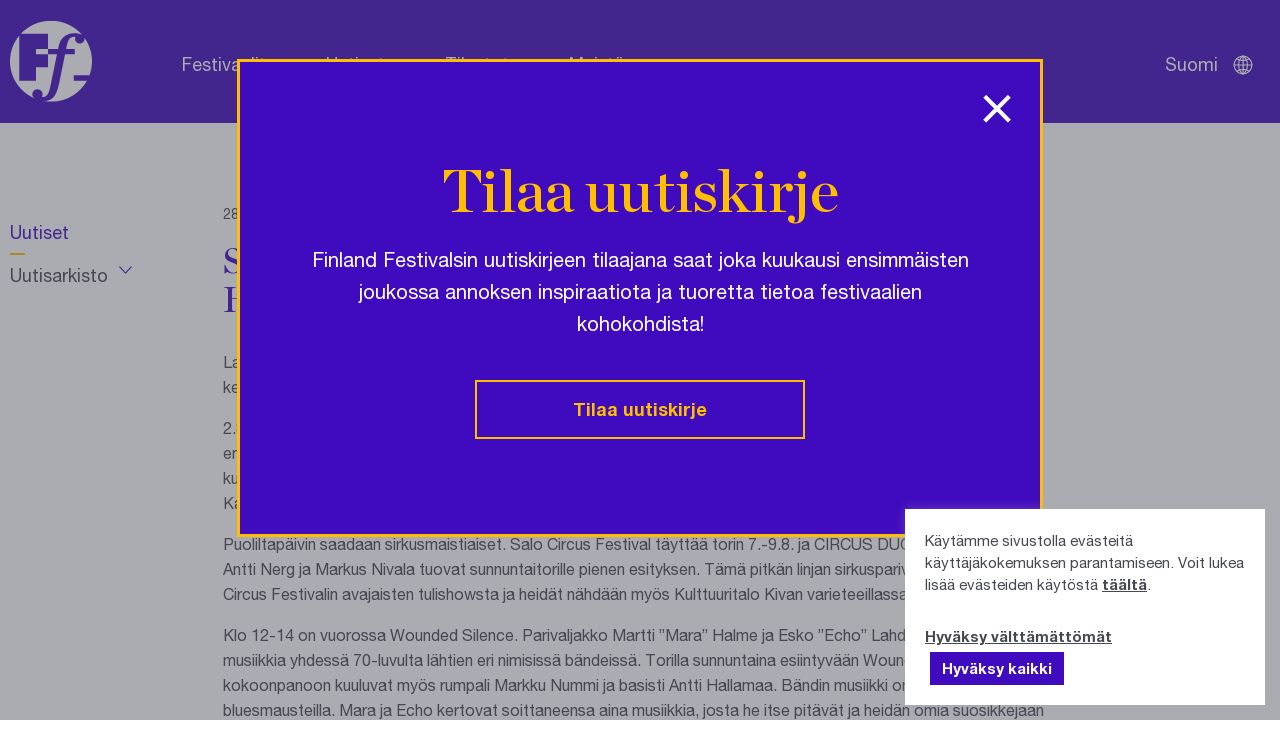

--- FILE ---
content_type: text/css
request_url: https://festivals.fi/wp-content/themes/brbr/build/style.min.css?ver=1763553479
body_size: 16572
content:
@font-face{font-family:"Chronicle Display";src:url(../fonts/ChronicleDisplay-Semi.eot);src:url(../fonts/ChronicleDisplay-Semi.eot?#iefix) format("embedded-opentype"),url(../fonts/ChronicleDisplay-Semi.woff2) format("woff2"),url(../fonts/ChronicleDisplay-Semi.woff) format("woff"),url(../fonts/ChronicleDisplay-Semi.ttf) format("truetype"),url(../fonts/ChronicleDisplay-Semi.svg#ChronicleDisplay-Semi) format("svg");font-weight:600;font-style:normal;font-display:swap}@font-face{font-family:"Helvetica Neue LT Pro";src:url(../fonts/HelveticaNeueLTPro-Roman.eot);src:url(../fonts/HelveticaNeueLTPro-Roman.eot?#iefix) format("embedded-opentype"),url(../fonts/HelveticaNeueLTPro-Roman.woff2) format("woff2"),url(../fonts/HelveticaNeueLTPro-Roman.woff) format("woff"),url(../fonts/HelveticaNeueLTPro-Roman.ttf) format("truetype"),url(../fonts/HelveticaNeueLTPro-Roman.svg#HelveticaNeueLTPro-Roman) format("svg");font-weight:400;font-style:normal;font-display:swap}@font-face{font-family:"Helvetica Neue LT Pro";src:url(../fonts/HelveticaNeueLTPro-It.eot);src:url(../fonts/HelveticaNeueLTPro-It.eot?#iefix) format("embedded-opentype"),url(../fonts/HelveticaNeueLTPro-It.woff2) format("woff2"),url(../fonts/HelveticaNeueLTPro-It.woff) format("woff"),url(../fonts/HelveticaNeueLTPro-It.ttf) format("truetype"),url(../fonts/HelveticaNeueLTPro-It.svg#HelveticaNeueLTPro-It) format("svg");font-weight:400;font-style:italic;font-display:swap}@font-face{font-family:"Helvetica Neue LT Pro";src:url(../fonts/HelveticaNeueLTPro-Bd.eot);src:url(../fonts/HelveticaNeueLTPro-Bd.eot?#iefix) format("embedded-opentype"),url(../fonts/HelveticaNeueLTPro-Bd.woff2) format("woff2"),url(../fonts/HelveticaNeueLTPro-Bd.woff) format("woff"),url(../fonts/HelveticaNeueLTPro-Bd.ttf) format("truetype"),url(../fonts/HelveticaNeueLTPro-Bd.svg#HelveticaNeueLTPro-Bd) format("svg");font-weight:700;font-style:normal;font-display:swap}@font-face{font-family:"Helvetica Neue LT Pro";src:url(../fonts/HelveticaNeueLTPro-BdIt.eot);src:url(../fonts/HelveticaNeueLTPro-BdIt.eot?#iefix) format("embedded-opentype"),url(../fonts/HelveticaNeueLTPro-BdIt.woff2) format("woff2"),url(../fonts/HelveticaNeueLTPro-BdIt.woff) format("woff"),url(../fonts/HelveticaNeueLTPro-BdIt.ttf) format("truetype"),url(../fonts/HelveticaNeueLTPro-BdIt.svg#HelveticaNeueLTPro-BdIt) format("svg");font-weight:700;font-style:italic;font-display:swap}@media print,screen and (min-width:40em){.reveal,.reveal.large,.reveal.small,.reveal.tiny{right:auto;left:auto;margin:0 auto}}/*! normalize.css v8.0.0 | MIT License | github.com/necolas/normalize.css */html{line-height:1.15;-webkit-text-size-adjust:100%}body{margin:0}h1{font-size:2em;margin:.67em 0}hr{-webkit-box-sizing:content-box;box-sizing:content-box;height:0;overflow:visible}pre{font-family:monospace,monospace;font-size:1em}a{background-color:transparent}abbr[title]{border-bottom:none;text-decoration:underline;-webkit-text-decoration:underline dotted;text-decoration:underline dotted}b,strong{font-weight:bolder}code,kbd,samp{font-family:monospace,monospace;font-size:1em}small{font-size:80%}sub,sup{font-size:75%;line-height:0;position:relative;vertical-align:baseline}sub{bottom:-.25em}sup{top:-.5em}img{border-style:none}button,input,optgroup,select,textarea{font-family:inherit;font-size:100%;line-height:1.15;margin:0}button,input{overflow:visible}button,select{text-transform:none}[type=button],[type=reset],[type=submit],button{-webkit-appearance:button}[type=button]::-moz-focus-inner,[type=reset]::-moz-focus-inner,[type=submit]::-moz-focus-inner,button::-moz-focus-inner{border-style:none;padding:0}[type=button]:-moz-focusring,[type=reset]:-moz-focusring,[type=submit]:-moz-focusring,button:-moz-focusring{outline:1px dotted ButtonText}fieldset{padding:.35em .75em .625em}legend{-webkit-box-sizing:border-box;box-sizing:border-box;color:inherit;display:table;max-width:100%;padding:0;white-space:normal}progress{vertical-align:baseline}textarea{overflow:auto}[type=checkbox],[type=radio]{-webkit-box-sizing:border-box;box-sizing:border-box;padding:0}[type=number]::-webkit-inner-spin-button,[type=number]::-webkit-outer-spin-button{height:auto}[type=search]{-webkit-appearance:textfield;outline-offset:-2px}[type=search]::-webkit-search-decoration{-webkit-appearance:none}::-webkit-file-upload-button{-webkit-appearance:button;font:inherit}details{display:block}summary{display:list-item}template{display:none}[hidden]{display:none}.foundation-mq{font-family:"small=0em&medium=40em&large=64em&xlarge=75em&xxlarge=90em"}html{-webkit-box-sizing:border-box;box-sizing:border-box;font-size:16px}*,::after,::before{-webkit-box-sizing:inherit;box-sizing:inherit}body{margin:0;padding:0;background:#fff;font-family:"Helvetica Neue LT Pro","Helvetica Neue",Arial,sans-serif;font-weight:400;line-height:1.5;color:#464852;-webkit-font-smoothing:antialiased;-moz-osx-font-smoothing:grayscale}img{display:inline-block;vertical-align:middle;max-width:100%;height:auto;-ms-interpolation-mode:bicubic}textarea{height:auto;min-height:50px;border-radius:0}select{-webkit-box-sizing:border-box;box-sizing:border-box;width:100%;border-radius:0}.map_canvas embed,.map_canvas img,.map_canvas object,.mqa-display embed,.mqa-display img,.mqa-display object{max-width:none!important}button{padding:0;-webkit-appearance:none;-moz-appearance:none;appearance:none;border:0;border-radius:0;background:0 0;line-height:1;cursor:auto}[data-whatinput=mouse] button{outline:0}pre{overflow:auto}button,input,optgroup,select,textarea{font-family:inherit}.is-visible{display:block!important}.is-hidden{display:none!important}.grid-container{padding-right:.625rem;padding-left:.625rem;max-width:87.5rem;margin-left:auto;margin-right:auto}@media print,screen and (min-width:40em){.grid-container{padding-right:.625rem;padding-left:.625rem}}.grid-container.fluid{padding-right:.625rem;padding-left:.625rem;max-width:100%;margin-left:auto;margin-right:auto}@media print,screen and (min-width:40em){.grid-container.fluid{padding-right:.625rem;padding-left:.625rem}}.grid-container.full{padding-right:0;padding-left:0;max-width:100%;margin-left:auto;margin-right:auto}.grid-x{display:-webkit-box;display:-ms-flexbox;display:flex;-webkit-box-orient:horizontal;-webkit-box-direction:normal;-ms-flex-flow:row wrap;flex-flow:row wrap}.cell{-webkit-box-flex:0;-ms-flex:0 0 auto;flex:0 0 auto;min-height:0;min-width:0;width:100%}.cell.auto{-webkit-box-flex:1;-ms-flex:1 1 0px;flex:1 1 0px}.cell.shrink{-webkit-box-flex:0;-ms-flex:0 0 auto;flex:0 0 auto}.grid-x>.auto{width:auto}.grid-x>.shrink{width:auto}.grid-x>.small-1,.grid-x>.small-10,.grid-x>.small-11,.grid-x>.small-12,.grid-x>.small-2,.grid-x>.small-3,.grid-x>.small-4,.grid-x>.small-5,.grid-x>.small-6,.grid-x>.small-7,.grid-x>.small-8,.grid-x>.small-9,.grid-x>.small-full,.grid-x>.small-shrink{-ms-flex-preferred-size:auto;flex-basis:auto}@media print,screen and (min-width:40em){.grid-x>.medium-1,.grid-x>.medium-10,.grid-x>.medium-11,.grid-x>.medium-12,.grid-x>.medium-2,.grid-x>.medium-3,.grid-x>.medium-4,.grid-x>.medium-5,.grid-x>.medium-6,.grid-x>.medium-7,.grid-x>.medium-8,.grid-x>.medium-9,.grid-x>.medium-full,.grid-x>.medium-shrink{-ms-flex-preferred-size:auto;flex-basis:auto}}@media print,screen and (min-width:64em){.grid-x>.large-1,.grid-x>.large-10,.grid-x>.large-11,.grid-x>.large-12,.grid-x>.large-2,.grid-x>.large-3,.grid-x>.large-4,.grid-x>.large-5,.grid-x>.large-6,.grid-x>.large-7,.grid-x>.large-8,.grid-x>.large-9,.grid-x>.large-full,.grid-x>.large-shrink{-ms-flex-preferred-size:auto;flex-basis:auto}}.grid-x>.small-1,.grid-x>.small-10,.grid-x>.small-11,.grid-x>.small-12,.grid-x>.small-2,.grid-x>.small-3,.grid-x>.small-4,.grid-x>.small-5,.grid-x>.small-6,.grid-x>.small-7,.grid-x>.small-8,.grid-x>.small-9{-webkit-box-flex:0;-ms-flex:0 0 auto;flex:0 0 auto}.grid-x>.small-1{width:8.3333333333%}.grid-x>.small-2{width:16.6666666667%}.grid-x>.small-3{width:25%}.grid-x>.small-4{width:33.3333333333%}.grid-x>.small-5{width:41.6666666667%}.grid-x>.small-6{width:50%}.grid-x>.small-7{width:58.3333333333%}.grid-x>.small-8{width:66.6666666667%}.grid-x>.small-9{width:75%}.grid-x>.small-10{width:83.3333333333%}.grid-x>.small-11{width:91.6666666667%}.grid-x>.small-12{width:100%}@media print,screen and (min-width:40em){.grid-x>.medium-auto{-webkit-box-flex:1;-ms-flex:1 1 0px;flex:1 1 0px;width:auto}.grid-x>.medium-1,.grid-x>.medium-10,.grid-x>.medium-11,.grid-x>.medium-12,.grid-x>.medium-2,.grid-x>.medium-3,.grid-x>.medium-4,.grid-x>.medium-5,.grid-x>.medium-6,.grid-x>.medium-7,.grid-x>.medium-8,.grid-x>.medium-9,.grid-x>.medium-shrink{-webkit-box-flex:0;-ms-flex:0 0 auto;flex:0 0 auto}.grid-x>.medium-shrink{width:auto}.grid-x>.medium-1{width:8.3333333333%}.grid-x>.medium-2{width:16.6666666667%}.grid-x>.medium-3{width:25%}.grid-x>.medium-4{width:33.3333333333%}.grid-x>.medium-5{width:41.6666666667%}.grid-x>.medium-6{width:50%}.grid-x>.medium-7{width:58.3333333333%}.grid-x>.medium-8{width:66.6666666667%}.grid-x>.medium-9{width:75%}.grid-x>.medium-10{width:83.3333333333%}.grid-x>.medium-11{width:91.6666666667%}.grid-x>.medium-12{width:100%}}@media print,screen and (min-width:64em){.grid-x>.large-auto{-webkit-box-flex:1;-ms-flex:1 1 0px;flex:1 1 0px;width:auto}.grid-x>.large-1,.grid-x>.large-10,.grid-x>.large-11,.grid-x>.large-12,.grid-x>.large-2,.grid-x>.large-3,.grid-x>.large-4,.grid-x>.large-5,.grid-x>.large-6,.grid-x>.large-7,.grid-x>.large-8,.grid-x>.large-9,.grid-x>.large-shrink{-webkit-box-flex:0;-ms-flex:0 0 auto;flex:0 0 auto}.grid-x>.large-shrink{width:auto}.grid-x>.large-1{width:8.3333333333%}.grid-x>.large-2{width:16.6666666667%}.grid-x>.large-3{width:25%}.grid-x>.large-4{width:33.3333333333%}.grid-x>.large-5{width:41.6666666667%}.grid-x>.large-6{width:50%}.grid-x>.large-7{width:58.3333333333%}.grid-x>.large-8{width:66.6666666667%}.grid-x>.large-9{width:75%}.grid-x>.large-10{width:83.3333333333%}.grid-x>.large-11{width:91.6666666667%}.grid-x>.large-12{width:100%}}.grid-margin-x:not(.grid-x)>.cell{width:auto}.grid-margin-y:not(.grid-y)>.cell{height:auto}.grid-margin-x{margin-left:-.625rem;margin-right:-.625rem}@media print,screen and (min-width:40em){.grid-margin-x{margin-left:-.625rem;margin-right:-.625rem}}.grid-margin-x>.cell{width:calc(100% - 1.25rem);margin-left:.625rem;margin-right:.625rem}@media print,screen and (min-width:40em){.grid-margin-x>.cell{width:calc(100% - 1.25rem);margin-left:.625rem;margin-right:.625rem}}.grid-margin-x>.auto{width:auto}.grid-margin-x>.shrink{width:auto}.grid-margin-x>.small-1{width:calc(8.3333333333% - 1.25rem)}.grid-margin-x>.small-2{width:calc(16.6666666667% - 1.25rem)}.grid-margin-x>.small-3{width:calc(25% - 1.25rem)}.grid-margin-x>.small-4{width:calc(33.3333333333% - 1.25rem)}.grid-margin-x>.small-5{width:calc(41.6666666667% - 1.25rem)}.grid-margin-x>.small-6{width:calc(50% - 1.25rem)}.grid-margin-x>.small-7{width:calc(58.3333333333% - 1.25rem)}.grid-margin-x>.small-8{width:calc(66.6666666667% - 1.25rem)}.grid-margin-x>.small-9{width:calc(75% - 1.25rem)}.grid-margin-x>.small-10{width:calc(83.3333333333% - 1.25rem)}.grid-margin-x>.small-11{width:calc(91.6666666667% - 1.25rem)}.grid-margin-x>.small-12{width:calc(100% - 1.25rem)}@media print,screen and (min-width:40em){.grid-margin-x>.auto{width:auto}.grid-margin-x>.shrink{width:auto}.grid-margin-x>.small-1{width:calc(8.3333333333% - 1.25rem)}.grid-margin-x>.small-2{width:calc(16.6666666667% - 1.25rem)}.grid-margin-x>.small-3{width:calc(25% - 1.25rem)}.grid-margin-x>.small-4{width:calc(33.3333333333% - 1.25rem)}.grid-margin-x>.small-5{width:calc(41.6666666667% - 1.25rem)}.grid-margin-x>.small-6{width:calc(50% - 1.25rem)}.grid-margin-x>.small-7{width:calc(58.3333333333% - 1.25rem)}.grid-margin-x>.small-8{width:calc(66.6666666667% - 1.25rem)}.grid-margin-x>.small-9{width:calc(75% - 1.25rem)}.grid-margin-x>.small-10{width:calc(83.3333333333% - 1.25rem)}.grid-margin-x>.small-11{width:calc(91.6666666667% - 1.25rem)}.grid-margin-x>.small-12{width:calc(100% - 1.25rem)}.grid-margin-x>.medium-auto{width:auto}.grid-margin-x>.medium-shrink{width:auto}.grid-margin-x>.medium-1{width:calc(8.3333333333% - 1.25rem)}.grid-margin-x>.medium-2{width:calc(16.6666666667% - 1.25rem)}.grid-margin-x>.medium-3{width:calc(25% - 1.25rem)}.grid-margin-x>.medium-4{width:calc(33.3333333333% - 1.25rem)}.grid-margin-x>.medium-5{width:calc(41.6666666667% - 1.25rem)}.grid-margin-x>.medium-6{width:calc(50% - 1.25rem)}.grid-margin-x>.medium-7{width:calc(58.3333333333% - 1.25rem)}.grid-margin-x>.medium-8{width:calc(66.6666666667% - 1.25rem)}.grid-margin-x>.medium-9{width:calc(75% - 1.25rem)}.grid-margin-x>.medium-10{width:calc(83.3333333333% - 1.25rem)}.grid-margin-x>.medium-11{width:calc(91.6666666667% - 1.25rem)}.grid-margin-x>.medium-12{width:calc(100% - 1.25rem)}}@media print,screen and (min-width:64em){.grid-margin-x>.large-auto{width:auto}.grid-margin-x>.large-shrink{width:auto}.grid-margin-x>.large-1{width:calc(8.3333333333% - 1.25rem)}.grid-margin-x>.large-2{width:calc(16.6666666667% - 1.25rem)}.grid-margin-x>.large-3{width:calc(25% - 1.25rem)}.grid-margin-x>.large-4{width:calc(33.3333333333% - 1.25rem)}.grid-margin-x>.large-5{width:calc(41.6666666667% - 1.25rem)}.grid-margin-x>.large-6{width:calc(50% - 1.25rem)}.grid-margin-x>.large-7{width:calc(58.3333333333% - 1.25rem)}.grid-margin-x>.large-8{width:calc(66.6666666667% - 1.25rem)}.grid-margin-x>.large-9{width:calc(75% - 1.25rem)}.grid-margin-x>.large-10{width:calc(83.3333333333% - 1.25rem)}.grid-margin-x>.large-11{width:calc(91.6666666667% - 1.25rem)}.grid-margin-x>.large-12{width:calc(100% - 1.25rem)}}.grid-padding-x .grid-padding-x{margin-right:-.625rem;margin-left:-.625rem}@media print,screen and (min-width:40em){.grid-padding-x .grid-padding-x{margin-right:-.625rem;margin-left:-.625rem}}.grid-container:not(.full)>.grid-padding-x{margin-right:-.625rem;margin-left:-.625rem}@media print,screen and (min-width:40em){.grid-container:not(.full)>.grid-padding-x{margin-right:-.625rem;margin-left:-.625rem}}.grid-padding-x>.cell{padding-right:.625rem;padding-left:.625rem}@media print,screen and (min-width:40em){.grid-padding-x>.cell{padding-right:.625rem;padding-left:.625rem}}.small-up-1>.cell{width:100%}.small-up-2>.cell{width:50%}.small-up-3>.cell{width:33.3333333333%}.small-up-4>.cell{width:25%}.small-up-5>.cell{width:20%}.small-up-6>.cell{width:16.6666666667%}.small-up-7>.cell{width:14.2857142857%}.small-up-8>.cell{width:12.5%}@media print,screen and (min-width:40em){.medium-up-1>.cell{width:100%}.medium-up-2>.cell{width:50%}.medium-up-3>.cell{width:33.3333333333%}.medium-up-4>.cell{width:25%}.medium-up-5>.cell{width:20%}.medium-up-6>.cell{width:16.6666666667%}.medium-up-7>.cell{width:14.2857142857%}.medium-up-8>.cell{width:12.5%}}@media print,screen and (min-width:64em){.large-up-1>.cell{width:100%}.large-up-2>.cell{width:50%}.large-up-3>.cell{width:33.3333333333%}.large-up-4>.cell{width:25%}.large-up-5>.cell{width:20%}.large-up-6>.cell{width:16.6666666667%}.large-up-7>.cell{width:14.2857142857%}.large-up-8>.cell{width:12.5%}}.grid-margin-x.small-up-1>.cell{width:calc(100% - 1.25rem)}.grid-margin-x.small-up-2>.cell{width:calc(50% - 1.25rem)}.grid-margin-x.small-up-3>.cell{width:calc(33.3333333333% - 1.25rem)}.grid-margin-x.small-up-4>.cell{width:calc(25% - 1.25rem)}.grid-margin-x.small-up-5>.cell{width:calc(20% - 1.25rem)}.grid-margin-x.small-up-6>.cell{width:calc(16.6666666667% - 1.25rem)}.grid-margin-x.small-up-7>.cell{width:calc(14.2857142857% - 1.25rem)}.grid-margin-x.small-up-8>.cell{width:calc(12.5% - 1.25rem)}@media print,screen and (min-width:40em){.grid-margin-x.small-up-1>.cell{width:calc(100% - 1.25rem)}.grid-margin-x.small-up-2>.cell{width:calc(50% - 1.25rem)}.grid-margin-x.small-up-3>.cell{width:calc(33.3333333333% - 1.25rem)}.grid-margin-x.small-up-4>.cell{width:calc(25% - 1.25rem)}.grid-margin-x.small-up-5>.cell{width:calc(20% - 1.25rem)}.grid-margin-x.small-up-6>.cell{width:calc(16.6666666667% - 1.25rem)}.grid-margin-x.small-up-7>.cell{width:calc(14.2857142857% - 1.25rem)}.grid-margin-x.small-up-8>.cell{width:calc(12.5% - 1.25rem)}.grid-margin-x.medium-up-1>.cell{width:calc(100% - 1.25rem)}.grid-margin-x.medium-up-2>.cell{width:calc(50% - 1.25rem)}.grid-margin-x.medium-up-3>.cell{width:calc(33.3333333333% - 1.25rem)}.grid-margin-x.medium-up-4>.cell{width:calc(25% - 1.25rem)}.grid-margin-x.medium-up-5>.cell{width:calc(20% - 1.25rem)}.grid-margin-x.medium-up-6>.cell{width:calc(16.6666666667% - 1.25rem)}.grid-margin-x.medium-up-7>.cell{width:calc(14.2857142857% - 1.25rem)}.grid-margin-x.medium-up-8>.cell{width:calc(12.5% - 1.25rem)}}@media print,screen and (min-width:64em){.grid-margin-x.large-up-1>.cell{width:calc(100% - 1.25rem)}.grid-margin-x.large-up-2>.cell{width:calc(50% - 1.25rem)}.grid-margin-x.large-up-3>.cell{width:calc(33.3333333333% - 1.25rem)}.grid-margin-x.large-up-4>.cell{width:calc(25% - 1.25rem)}.grid-margin-x.large-up-5>.cell{width:calc(20% - 1.25rem)}.grid-margin-x.large-up-6>.cell{width:calc(16.6666666667% - 1.25rem)}.grid-margin-x.large-up-7>.cell{width:calc(14.2857142857% - 1.25rem)}.grid-margin-x.large-up-8>.cell{width:calc(12.5% - 1.25rem)}}.small-margin-collapse{margin-right:0;margin-left:0}.small-margin-collapse>.cell{margin-right:0;margin-left:0}.small-margin-collapse>.small-1{width:8.3333333333%}.small-margin-collapse>.small-2{width:16.6666666667%}.small-margin-collapse>.small-3{width:25%}.small-margin-collapse>.small-4{width:33.3333333333%}.small-margin-collapse>.small-5{width:41.6666666667%}.small-margin-collapse>.small-6{width:50%}.small-margin-collapse>.small-7{width:58.3333333333%}.small-margin-collapse>.small-8{width:66.6666666667%}.small-margin-collapse>.small-9{width:75%}.small-margin-collapse>.small-10{width:83.3333333333%}.small-margin-collapse>.small-11{width:91.6666666667%}.small-margin-collapse>.small-12{width:100%}@media print,screen and (min-width:40em){.small-margin-collapse>.medium-1{width:8.3333333333%}.small-margin-collapse>.medium-2{width:16.6666666667%}.small-margin-collapse>.medium-3{width:25%}.small-margin-collapse>.medium-4{width:33.3333333333%}.small-margin-collapse>.medium-5{width:41.6666666667%}.small-margin-collapse>.medium-6{width:50%}.small-margin-collapse>.medium-7{width:58.3333333333%}.small-margin-collapse>.medium-8{width:66.6666666667%}.small-margin-collapse>.medium-9{width:75%}.small-margin-collapse>.medium-10{width:83.3333333333%}.small-margin-collapse>.medium-11{width:91.6666666667%}.small-margin-collapse>.medium-12{width:100%}}@media print,screen and (min-width:64em){.small-margin-collapse>.large-1{width:8.3333333333%}.small-margin-collapse>.large-2{width:16.6666666667%}.small-margin-collapse>.large-3{width:25%}.small-margin-collapse>.large-4{width:33.3333333333%}.small-margin-collapse>.large-5{width:41.6666666667%}.small-margin-collapse>.large-6{width:50%}.small-margin-collapse>.large-7{width:58.3333333333%}.small-margin-collapse>.large-8{width:66.6666666667%}.small-margin-collapse>.large-9{width:75%}.small-margin-collapse>.large-10{width:83.3333333333%}.small-margin-collapse>.large-11{width:91.6666666667%}.small-margin-collapse>.large-12{width:100%}}.small-padding-collapse{margin-right:0;margin-left:0}.small-padding-collapse>.cell{padding-right:0;padding-left:0}@media print,screen and (min-width:40em){.medium-margin-collapse{margin-right:0;margin-left:0}.medium-margin-collapse>.cell{margin-right:0;margin-left:0}}@media print,screen and (min-width:40em){.medium-margin-collapse>.small-1{width:8.3333333333%}.medium-margin-collapse>.small-2{width:16.6666666667%}.medium-margin-collapse>.small-3{width:25%}.medium-margin-collapse>.small-4{width:33.3333333333%}.medium-margin-collapse>.small-5{width:41.6666666667%}.medium-margin-collapse>.small-6{width:50%}.medium-margin-collapse>.small-7{width:58.3333333333%}.medium-margin-collapse>.small-8{width:66.6666666667%}.medium-margin-collapse>.small-9{width:75%}.medium-margin-collapse>.small-10{width:83.3333333333%}.medium-margin-collapse>.small-11{width:91.6666666667%}.medium-margin-collapse>.small-12{width:100%}}@media print,screen and (min-width:40em){.medium-margin-collapse>.medium-1{width:8.3333333333%}.medium-margin-collapse>.medium-2{width:16.6666666667%}.medium-margin-collapse>.medium-3{width:25%}.medium-margin-collapse>.medium-4{width:33.3333333333%}.medium-margin-collapse>.medium-5{width:41.6666666667%}.medium-margin-collapse>.medium-6{width:50%}.medium-margin-collapse>.medium-7{width:58.3333333333%}.medium-margin-collapse>.medium-8{width:66.6666666667%}.medium-margin-collapse>.medium-9{width:75%}.medium-margin-collapse>.medium-10{width:83.3333333333%}.medium-margin-collapse>.medium-11{width:91.6666666667%}.medium-margin-collapse>.medium-12{width:100%}}@media print,screen and (min-width:64em){.medium-margin-collapse>.large-1{width:8.3333333333%}.medium-margin-collapse>.large-2{width:16.6666666667%}.medium-margin-collapse>.large-3{width:25%}.medium-margin-collapse>.large-4{width:33.3333333333%}.medium-margin-collapse>.large-5{width:41.6666666667%}.medium-margin-collapse>.large-6{width:50%}.medium-margin-collapse>.large-7{width:58.3333333333%}.medium-margin-collapse>.large-8{width:66.6666666667%}.medium-margin-collapse>.large-9{width:75%}.medium-margin-collapse>.large-10{width:83.3333333333%}.medium-margin-collapse>.large-11{width:91.6666666667%}.medium-margin-collapse>.large-12{width:100%}}@media print,screen and (min-width:40em){.medium-padding-collapse{margin-right:0;margin-left:0}.medium-padding-collapse>.cell{padding-right:0;padding-left:0}}@media print,screen and (min-width:64em){.large-margin-collapse{margin-right:0;margin-left:0}.large-margin-collapse>.cell{margin-right:0;margin-left:0}}@media print,screen and (min-width:64em){.large-margin-collapse>.small-1{width:8.3333333333%}.large-margin-collapse>.small-2{width:16.6666666667%}.large-margin-collapse>.small-3{width:25%}.large-margin-collapse>.small-4{width:33.3333333333%}.large-margin-collapse>.small-5{width:41.6666666667%}.large-margin-collapse>.small-6{width:50%}.large-margin-collapse>.small-7{width:58.3333333333%}.large-margin-collapse>.small-8{width:66.6666666667%}.large-margin-collapse>.small-9{width:75%}.large-margin-collapse>.small-10{width:83.3333333333%}.large-margin-collapse>.small-11{width:91.6666666667%}.large-margin-collapse>.small-12{width:100%}}@media print,screen and (min-width:64em){.large-margin-collapse>.medium-1{width:8.3333333333%}.large-margin-collapse>.medium-2{width:16.6666666667%}.large-margin-collapse>.medium-3{width:25%}.large-margin-collapse>.medium-4{width:33.3333333333%}.large-margin-collapse>.medium-5{width:41.6666666667%}.large-margin-collapse>.medium-6{width:50%}.large-margin-collapse>.medium-7{width:58.3333333333%}.large-margin-collapse>.medium-8{width:66.6666666667%}.large-margin-collapse>.medium-9{width:75%}.large-margin-collapse>.medium-10{width:83.3333333333%}.large-margin-collapse>.medium-11{width:91.6666666667%}.large-margin-collapse>.medium-12{width:100%}}@media print,screen and (min-width:64em){.large-margin-collapse>.large-1{width:8.3333333333%}.large-margin-collapse>.large-2{width:16.6666666667%}.large-margin-collapse>.large-3{width:25%}.large-margin-collapse>.large-4{width:33.3333333333%}.large-margin-collapse>.large-5{width:41.6666666667%}.large-margin-collapse>.large-6{width:50%}.large-margin-collapse>.large-7{width:58.3333333333%}.large-margin-collapse>.large-8{width:66.6666666667%}.large-margin-collapse>.large-9{width:75%}.large-margin-collapse>.large-10{width:83.3333333333%}.large-margin-collapse>.large-11{width:91.6666666667%}.large-margin-collapse>.large-12{width:100%}}@media print,screen and (min-width:64em){.large-padding-collapse{margin-right:0;margin-left:0}.large-padding-collapse>.cell{padding-right:0;padding-left:0}}.small-offset-0{margin-left:0}.grid-margin-x>.small-offset-0{margin-left:calc(0% + .625rem)}.small-offset-1{margin-left:8.3333333333%}.grid-margin-x>.small-offset-1{margin-left:calc(8.3333333333% + .625rem)}.small-offset-2{margin-left:16.6666666667%}.grid-margin-x>.small-offset-2{margin-left:calc(16.6666666667% + .625rem)}.small-offset-3{margin-left:25%}.grid-margin-x>.small-offset-3{margin-left:calc(25% + .625rem)}.small-offset-4{margin-left:33.3333333333%}.grid-margin-x>.small-offset-4{margin-left:calc(33.3333333333% + .625rem)}.small-offset-5{margin-left:41.6666666667%}.grid-margin-x>.small-offset-5{margin-left:calc(41.6666666667% + .625rem)}.small-offset-6{margin-left:50%}.grid-margin-x>.small-offset-6{margin-left:calc(50% + .625rem)}.small-offset-7{margin-left:58.3333333333%}.grid-margin-x>.small-offset-7{margin-left:calc(58.3333333333% + .625rem)}.small-offset-8{margin-left:66.6666666667%}.grid-margin-x>.small-offset-8{margin-left:calc(66.6666666667% + .625rem)}.small-offset-9{margin-left:75%}.grid-margin-x>.small-offset-9{margin-left:calc(75% + .625rem)}.small-offset-10{margin-left:83.3333333333%}.grid-margin-x>.small-offset-10{margin-left:calc(83.3333333333% + .625rem)}.small-offset-11{margin-left:91.6666666667%}.grid-margin-x>.small-offset-11{margin-left:calc(91.6666666667% + .625rem)}@media print,screen and (min-width:40em){.medium-offset-0{margin-left:0}.grid-margin-x>.medium-offset-0{margin-left:calc(0% + .625rem)}.medium-offset-1{margin-left:8.3333333333%}.grid-margin-x>.medium-offset-1{margin-left:calc(8.3333333333% + .625rem)}.medium-offset-2{margin-left:16.6666666667%}.grid-margin-x>.medium-offset-2{margin-left:calc(16.6666666667% + .625rem)}.medium-offset-3{margin-left:25%}.grid-margin-x>.medium-offset-3{margin-left:calc(25% + .625rem)}.medium-offset-4{margin-left:33.3333333333%}.grid-margin-x>.medium-offset-4{margin-left:calc(33.3333333333% + .625rem)}.medium-offset-5{margin-left:41.6666666667%}.grid-margin-x>.medium-offset-5{margin-left:calc(41.6666666667% + .625rem)}.medium-offset-6{margin-left:50%}.grid-margin-x>.medium-offset-6{margin-left:calc(50% + .625rem)}.medium-offset-7{margin-left:58.3333333333%}.grid-margin-x>.medium-offset-7{margin-left:calc(58.3333333333% + .625rem)}.medium-offset-8{margin-left:66.6666666667%}.grid-margin-x>.medium-offset-8{margin-left:calc(66.6666666667% + .625rem)}.medium-offset-9{margin-left:75%}.grid-margin-x>.medium-offset-9{margin-left:calc(75% + .625rem)}.medium-offset-10{margin-left:83.3333333333%}.grid-margin-x>.medium-offset-10{margin-left:calc(83.3333333333% + .625rem)}.medium-offset-11{margin-left:91.6666666667%}.grid-margin-x>.medium-offset-11{margin-left:calc(91.6666666667% + .625rem)}}@media print,screen and (min-width:64em){.large-offset-0{margin-left:0}.grid-margin-x>.large-offset-0{margin-left:calc(0% + .625rem)}.large-offset-1{margin-left:8.3333333333%}.grid-margin-x>.large-offset-1{margin-left:calc(8.3333333333% + .625rem)}.large-offset-2{margin-left:16.6666666667%}.grid-margin-x>.large-offset-2{margin-left:calc(16.6666666667% + .625rem)}.large-offset-3{margin-left:25%}.grid-margin-x>.large-offset-3{margin-left:calc(25% + .625rem)}.large-offset-4{margin-left:33.3333333333%}.grid-margin-x>.large-offset-4{margin-left:calc(33.3333333333% + .625rem)}.large-offset-5{margin-left:41.6666666667%}.grid-margin-x>.large-offset-5{margin-left:calc(41.6666666667% + .625rem)}.large-offset-6{margin-left:50%}.grid-margin-x>.large-offset-6{margin-left:calc(50% + .625rem)}.large-offset-7{margin-left:58.3333333333%}.grid-margin-x>.large-offset-7{margin-left:calc(58.3333333333% + .625rem)}.large-offset-8{margin-left:66.6666666667%}.grid-margin-x>.large-offset-8{margin-left:calc(66.6666666667% + .625rem)}.large-offset-9{margin-left:75%}.grid-margin-x>.large-offset-9{margin-left:calc(75% + .625rem)}.large-offset-10{margin-left:83.3333333333%}.grid-margin-x>.large-offset-10{margin-left:calc(83.3333333333% + .625rem)}.large-offset-11{margin-left:91.6666666667%}.grid-margin-x>.large-offset-11{margin-left:calc(91.6666666667% + .625rem)}}.grid-y{display:-webkit-box;display:-ms-flexbox;display:flex;-webkit-box-orient:vertical;-webkit-box-direction:normal;-ms-flex-flow:column nowrap;flex-flow:column nowrap}.grid-y>.cell{height:auto;max-height:none}.grid-y>.auto{height:auto}.grid-y>.shrink{height:auto}.grid-y>.small-1,.grid-y>.small-10,.grid-y>.small-11,.grid-y>.small-12,.grid-y>.small-2,.grid-y>.small-3,.grid-y>.small-4,.grid-y>.small-5,.grid-y>.small-6,.grid-y>.small-7,.grid-y>.small-8,.grid-y>.small-9,.grid-y>.small-full,.grid-y>.small-shrink{-ms-flex-preferred-size:auto;flex-basis:auto}@media print,screen and (min-width:40em){.grid-y>.medium-1,.grid-y>.medium-10,.grid-y>.medium-11,.grid-y>.medium-12,.grid-y>.medium-2,.grid-y>.medium-3,.grid-y>.medium-4,.grid-y>.medium-5,.grid-y>.medium-6,.grid-y>.medium-7,.grid-y>.medium-8,.grid-y>.medium-9,.grid-y>.medium-full,.grid-y>.medium-shrink{-ms-flex-preferred-size:auto;flex-basis:auto}}@media print,screen and (min-width:64em){.grid-y>.large-1,.grid-y>.large-10,.grid-y>.large-11,.grid-y>.large-12,.grid-y>.large-2,.grid-y>.large-3,.grid-y>.large-4,.grid-y>.large-5,.grid-y>.large-6,.grid-y>.large-7,.grid-y>.large-8,.grid-y>.large-9,.grid-y>.large-full,.grid-y>.large-shrink{-ms-flex-preferred-size:auto;flex-basis:auto}}.grid-y>.small-1,.grid-y>.small-10,.grid-y>.small-11,.grid-y>.small-12,.grid-y>.small-2,.grid-y>.small-3,.grid-y>.small-4,.grid-y>.small-5,.grid-y>.small-6,.grid-y>.small-7,.grid-y>.small-8,.grid-y>.small-9{-webkit-box-flex:0;-ms-flex:0 0 auto;flex:0 0 auto}.grid-y>.small-1{height:8.3333333333%}.grid-y>.small-2{height:16.6666666667%}.grid-y>.small-3{height:25%}.grid-y>.small-4{height:33.3333333333%}.grid-y>.small-5{height:41.6666666667%}.grid-y>.small-6{height:50%}.grid-y>.small-7{height:58.3333333333%}.grid-y>.small-8{height:66.6666666667%}.grid-y>.small-9{height:75%}.grid-y>.small-10{height:83.3333333333%}.grid-y>.small-11{height:91.6666666667%}.grid-y>.small-12{height:100%}@media print,screen and (min-width:40em){.grid-y>.medium-auto{-webkit-box-flex:1;-ms-flex:1 1 0px;flex:1 1 0px;height:auto}.grid-y>.medium-1,.grid-y>.medium-10,.grid-y>.medium-11,.grid-y>.medium-12,.grid-y>.medium-2,.grid-y>.medium-3,.grid-y>.medium-4,.grid-y>.medium-5,.grid-y>.medium-6,.grid-y>.medium-7,.grid-y>.medium-8,.grid-y>.medium-9,.grid-y>.medium-shrink{-webkit-box-flex:0;-ms-flex:0 0 auto;flex:0 0 auto}.grid-y>.medium-shrink{height:auto}.grid-y>.medium-1{height:8.3333333333%}.grid-y>.medium-2{height:16.6666666667%}.grid-y>.medium-3{height:25%}.grid-y>.medium-4{height:33.3333333333%}.grid-y>.medium-5{height:41.6666666667%}.grid-y>.medium-6{height:50%}.grid-y>.medium-7{height:58.3333333333%}.grid-y>.medium-8{height:66.6666666667%}.grid-y>.medium-9{height:75%}.grid-y>.medium-10{height:83.3333333333%}.grid-y>.medium-11{height:91.6666666667%}.grid-y>.medium-12{height:100%}}@media print,screen and (min-width:64em){.grid-y>.large-auto{-webkit-box-flex:1;-ms-flex:1 1 0px;flex:1 1 0px;height:auto}.grid-y>.large-1,.grid-y>.large-10,.grid-y>.large-11,.grid-y>.large-12,.grid-y>.large-2,.grid-y>.large-3,.grid-y>.large-4,.grid-y>.large-5,.grid-y>.large-6,.grid-y>.large-7,.grid-y>.large-8,.grid-y>.large-9,.grid-y>.large-shrink{-webkit-box-flex:0;-ms-flex:0 0 auto;flex:0 0 auto}.grid-y>.large-shrink{height:auto}.grid-y>.large-1{height:8.3333333333%}.grid-y>.large-2{height:16.6666666667%}.grid-y>.large-3{height:25%}.grid-y>.large-4{height:33.3333333333%}.grid-y>.large-5{height:41.6666666667%}.grid-y>.large-6{height:50%}.grid-y>.large-7{height:58.3333333333%}.grid-y>.large-8{height:66.6666666667%}.grid-y>.large-9{height:75%}.grid-y>.large-10{height:83.3333333333%}.grid-y>.large-11{height:91.6666666667%}.grid-y>.large-12{height:100%}}.grid-padding-y .grid-padding-y{margin-top:-.625rem;margin-bottom:-.625rem}@media print,screen and (min-width:40em){.grid-padding-y .grid-padding-y{margin-top:-.625rem;margin-bottom:-.625rem}}.grid-padding-y>.cell{padding-top:.625rem;padding-bottom:.625rem}@media print,screen and (min-width:40em){.grid-padding-y>.cell{padding-top:.625rem;padding-bottom:.625rem}}.grid-margin-y{margin-top:-.625rem;margin-bottom:-.625rem}@media print,screen and (min-width:40em){.grid-margin-y{margin-top:-.625rem;margin-bottom:-.625rem}}.grid-margin-y>.cell{height:calc(100% - 1.25rem);margin-top:.625rem;margin-bottom:.625rem}@media print,screen and (min-width:40em){.grid-margin-y>.cell{height:calc(100% - 1.25rem);margin-top:.625rem;margin-bottom:.625rem}}.grid-margin-y>.auto{height:auto}.grid-margin-y>.shrink{height:auto}.grid-margin-y>.small-1{height:calc(8.3333333333% - 1.25rem)}.grid-margin-y>.small-2{height:calc(16.6666666667% - 1.25rem)}.grid-margin-y>.small-3{height:calc(25% - 1.25rem)}.grid-margin-y>.small-4{height:calc(33.3333333333% - 1.25rem)}.grid-margin-y>.small-5{height:calc(41.6666666667% - 1.25rem)}.grid-margin-y>.small-6{height:calc(50% - 1.25rem)}.grid-margin-y>.small-7{height:calc(58.3333333333% - 1.25rem)}.grid-margin-y>.small-8{height:calc(66.6666666667% - 1.25rem)}.grid-margin-y>.small-9{height:calc(75% - 1.25rem)}.grid-margin-y>.small-10{height:calc(83.3333333333% - 1.25rem)}.grid-margin-y>.small-11{height:calc(91.6666666667% - 1.25rem)}.grid-margin-y>.small-12{height:calc(100% - 1.25rem)}@media print,screen and (min-width:40em){.grid-margin-y>.auto{height:auto}.grid-margin-y>.shrink{height:auto}.grid-margin-y>.small-1{height:calc(8.3333333333% - 1.25rem)}.grid-margin-y>.small-2{height:calc(16.6666666667% - 1.25rem)}.grid-margin-y>.small-3{height:calc(25% - 1.25rem)}.grid-margin-y>.small-4{height:calc(33.3333333333% - 1.25rem)}.grid-margin-y>.small-5{height:calc(41.6666666667% - 1.25rem)}.grid-margin-y>.small-6{height:calc(50% - 1.25rem)}.grid-margin-y>.small-7{height:calc(58.3333333333% - 1.25rem)}.grid-margin-y>.small-8{height:calc(66.6666666667% - 1.25rem)}.grid-margin-y>.small-9{height:calc(75% - 1.25rem)}.grid-margin-y>.small-10{height:calc(83.3333333333% - 1.25rem)}.grid-margin-y>.small-11{height:calc(91.6666666667% - 1.25rem)}.grid-margin-y>.small-12{height:calc(100% - 1.25rem)}.grid-margin-y>.medium-auto{height:auto}.grid-margin-y>.medium-shrink{height:auto}.grid-margin-y>.medium-1{height:calc(8.3333333333% - 1.25rem)}.grid-margin-y>.medium-2{height:calc(16.6666666667% - 1.25rem)}.grid-margin-y>.medium-3{height:calc(25% - 1.25rem)}.grid-margin-y>.medium-4{height:calc(33.3333333333% - 1.25rem)}.grid-margin-y>.medium-5{height:calc(41.6666666667% - 1.25rem)}.grid-margin-y>.medium-6{height:calc(50% - 1.25rem)}.grid-margin-y>.medium-7{height:calc(58.3333333333% - 1.25rem)}.grid-margin-y>.medium-8{height:calc(66.6666666667% - 1.25rem)}.grid-margin-y>.medium-9{height:calc(75% - 1.25rem)}.grid-margin-y>.medium-10{height:calc(83.3333333333% - 1.25rem)}.grid-margin-y>.medium-11{height:calc(91.6666666667% - 1.25rem)}.grid-margin-y>.medium-12{height:calc(100% - 1.25rem)}}@media print,screen and (min-width:64em){.grid-margin-y>.large-auto{height:auto}.grid-margin-y>.large-shrink{height:auto}.grid-margin-y>.large-1{height:calc(8.3333333333% - 1.25rem)}.grid-margin-y>.large-2{height:calc(16.6666666667% - 1.25rem)}.grid-margin-y>.large-3{height:calc(25% - 1.25rem)}.grid-margin-y>.large-4{height:calc(33.3333333333% - 1.25rem)}.grid-margin-y>.large-5{height:calc(41.6666666667% - 1.25rem)}.grid-margin-y>.large-6{height:calc(50% - 1.25rem)}.grid-margin-y>.large-7{height:calc(58.3333333333% - 1.25rem)}.grid-margin-y>.large-8{height:calc(66.6666666667% - 1.25rem)}.grid-margin-y>.large-9{height:calc(75% - 1.25rem)}.grid-margin-y>.large-10{height:calc(83.3333333333% - 1.25rem)}.grid-margin-y>.large-11{height:calc(91.6666666667% - 1.25rem)}.grid-margin-y>.large-12{height:calc(100% - 1.25rem)}}.grid-frame{overflow:hidden;position:relative;-ms-flex-wrap:nowrap;flex-wrap:nowrap;-webkit-box-align:stretch;-ms-flex-align:stretch;align-items:stretch;width:100vw}.cell .grid-frame{width:100%}.cell-block{overflow-x:auto;max-width:100%;-webkit-overflow-scrolling:touch;-ms-overflow-style:-ms-autohiding-scrollbar}.cell-block-y{overflow-y:auto;max-height:100%;min-height:100%;-webkit-overflow-scrolling:touch;-ms-overflow-style:-ms-autohiding-scrollbar}.cell-block-container{display:-webkit-box;display:-ms-flexbox;display:flex;-webkit-box-orient:vertical;-webkit-box-direction:normal;-ms-flex-direction:column;flex-direction:column;max-height:100%}.cell-block-container>.grid-x{max-height:100%;-ms-flex-wrap:nowrap;flex-wrap:nowrap}@media print,screen and (min-width:40em){.medium-grid-frame{overflow:hidden;position:relative;-ms-flex-wrap:nowrap;flex-wrap:nowrap;-webkit-box-align:stretch;-ms-flex-align:stretch;align-items:stretch;width:100vw}.cell .medium-grid-frame{width:100%}.medium-cell-block{overflow-x:auto;max-width:100%;-webkit-overflow-scrolling:touch;-ms-overflow-style:-ms-autohiding-scrollbar}.medium-cell-block-container{display:-webkit-box;display:-ms-flexbox;display:flex;-webkit-box-orient:vertical;-webkit-box-direction:normal;-ms-flex-direction:column;flex-direction:column;max-height:100%}.medium-cell-block-container>.grid-x{max-height:100%;-ms-flex-wrap:nowrap;flex-wrap:nowrap}.medium-cell-block-y{overflow-y:auto;max-height:100%;min-height:100%;-webkit-overflow-scrolling:touch;-ms-overflow-style:-ms-autohiding-scrollbar}}@media print,screen and (min-width:64em){.large-grid-frame{overflow:hidden;position:relative;-ms-flex-wrap:nowrap;flex-wrap:nowrap;-webkit-box-align:stretch;-ms-flex-align:stretch;align-items:stretch;width:100vw}.cell .large-grid-frame{width:100%}.large-cell-block{overflow-x:auto;max-width:100%;-webkit-overflow-scrolling:touch;-ms-overflow-style:-ms-autohiding-scrollbar}.large-cell-block-container{display:-webkit-box;display:-ms-flexbox;display:flex;-webkit-box-orient:vertical;-webkit-box-direction:normal;-ms-flex-direction:column;flex-direction:column;max-height:100%}.large-cell-block-container>.grid-x{max-height:100%;-ms-flex-wrap:nowrap;flex-wrap:nowrap}.large-cell-block-y{overflow-y:auto;max-height:100%;min-height:100%;-webkit-overflow-scrolling:touch;-ms-overflow-style:-ms-autohiding-scrollbar}}.grid-y.grid-frame{width:auto;overflow:hidden;position:relative;-ms-flex-wrap:nowrap;flex-wrap:nowrap;-webkit-box-align:stretch;-ms-flex-align:stretch;align-items:stretch;height:100vh}@media print,screen and (min-width:40em){.grid-y.medium-grid-frame{width:auto;overflow:hidden;position:relative;-ms-flex-wrap:nowrap;flex-wrap:nowrap;-webkit-box-align:stretch;-ms-flex-align:stretch;align-items:stretch;height:100vh}}@media print,screen and (min-width:64em){.grid-y.large-grid-frame{width:auto;overflow:hidden;position:relative;-ms-flex-wrap:nowrap;flex-wrap:nowrap;-webkit-box-align:stretch;-ms-flex-align:stretch;align-items:stretch;height:100vh}}.cell .grid-y.grid-frame{height:100%}@media print,screen and (min-width:40em){.cell .grid-y.medium-grid-frame{height:100%}}@media print,screen and (min-width:64em){.cell .grid-y.large-grid-frame{height:100%}}.grid-margin-y{margin-top:-.625rem;margin-bottom:-.625rem}@media print,screen and (min-width:40em){.grid-margin-y{margin-top:-.625rem;margin-bottom:-.625rem}}.grid-margin-y>.cell{height:calc(100% - 1.25rem);margin-top:.625rem;margin-bottom:.625rem}@media print,screen and (min-width:40em){.grid-margin-y>.cell{height:calc(100% - 1.25rem);margin-top:.625rem;margin-bottom:.625rem}}.grid-margin-y>.auto{height:auto}.grid-margin-y>.shrink{height:auto}.grid-margin-y>.small-1{height:calc(8.3333333333% - 1.25rem)}.grid-margin-y>.small-2{height:calc(16.6666666667% - 1.25rem)}.grid-margin-y>.small-3{height:calc(25% - 1.25rem)}.grid-margin-y>.small-4{height:calc(33.3333333333% - 1.25rem)}.grid-margin-y>.small-5{height:calc(41.6666666667% - 1.25rem)}.grid-margin-y>.small-6{height:calc(50% - 1.25rem)}.grid-margin-y>.small-7{height:calc(58.3333333333% - 1.25rem)}.grid-margin-y>.small-8{height:calc(66.6666666667% - 1.25rem)}.grid-margin-y>.small-9{height:calc(75% - 1.25rem)}.grid-margin-y>.small-10{height:calc(83.3333333333% - 1.25rem)}.grid-margin-y>.small-11{height:calc(91.6666666667% - 1.25rem)}.grid-margin-y>.small-12{height:calc(100% - 1.25rem)}@media print,screen and (min-width:40em){.grid-margin-y>.auto{height:auto}.grid-margin-y>.shrink{height:auto}.grid-margin-y>.small-1{height:calc(8.3333333333% - 1.25rem)}.grid-margin-y>.small-2{height:calc(16.6666666667% - 1.25rem)}.grid-margin-y>.small-3{height:calc(25% - 1.25rem)}.grid-margin-y>.small-4{height:calc(33.3333333333% - 1.25rem)}.grid-margin-y>.small-5{height:calc(41.6666666667% - 1.25rem)}.grid-margin-y>.small-6{height:calc(50% - 1.25rem)}.grid-margin-y>.small-7{height:calc(58.3333333333% - 1.25rem)}.grid-margin-y>.small-8{height:calc(66.6666666667% - 1.25rem)}.grid-margin-y>.small-9{height:calc(75% - 1.25rem)}.grid-margin-y>.small-10{height:calc(83.3333333333% - 1.25rem)}.grid-margin-y>.small-11{height:calc(91.6666666667% - 1.25rem)}.grid-margin-y>.small-12{height:calc(100% - 1.25rem)}.grid-margin-y>.medium-auto{height:auto}.grid-margin-y>.medium-shrink{height:auto}.grid-margin-y>.medium-1{height:calc(8.3333333333% - 1.25rem)}.grid-margin-y>.medium-2{height:calc(16.6666666667% - 1.25rem)}.grid-margin-y>.medium-3{height:calc(25% - 1.25rem)}.grid-margin-y>.medium-4{height:calc(33.3333333333% - 1.25rem)}.grid-margin-y>.medium-5{height:calc(41.6666666667% - 1.25rem)}.grid-margin-y>.medium-6{height:calc(50% - 1.25rem)}.grid-margin-y>.medium-7{height:calc(58.3333333333% - 1.25rem)}.grid-margin-y>.medium-8{height:calc(66.6666666667% - 1.25rem)}.grid-margin-y>.medium-9{height:calc(75% - 1.25rem)}.grid-margin-y>.medium-10{height:calc(83.3333333333% - 1.25rem)}.grid-margin-y>.medium-11{height:calc(91.6666666667% - 1.25rem)}.grid-margin-y>.medium-12{height:calc(100% - 1.25rem)}}@media print,screen and (min-width:64em){.grid-margin-y>.large-auto{height:auto}.grid-margin-y>.large-shrink{height:auto}.grid-margin-y>.large-1{height:calc(8.3333333333% - 1.25rem)}.grid-margin-y>.large-2{height:calc(16.6666666667% - 1.25rem)}.grid-margin-y>.large-3{height:calc(25% - 1.25rem)}.grid-margin-y>.large-4{height:calc(33.3333333333% - 1.25rem)}.grid-margin-y>.large-5{height:calc(41.6666666667% - 1.25rem)}.grid-margin-y>.large-6{height:calc(50% - 1.25rem)}.grid-margin-y>.large-7{height:calc(58.3333333333% - 1.25rem)}.grid-margin-y>.large-8{height:calc(66.6666666667% - 1.25rem)}.grid-margin-y>.large-9{height:calc(75% - 1.25rem)}.grid-margin-y>.large-10{height:calc(83.3333333333% - 1.25rem)}.grid-margin-y>.large-11{height:calc(91.6666666667% - 1.25rem)}.grid-margin-y>.large-12{height:calc(100% - 1.25rem)}}.grid-frame.grid-margin-y{height:calc(100vh + 1.25rem)}@media print,screen and (min-width:40em){.grid-frame.grid-margin-y{height:calc(100vh + 1.25rem)}}@media print,screen and (min-width:64em){.grid-frame.grid-margin-y{height:calc(100vh + 1.25rem)}}@media print,screen and (min-width:40em){.grid-margin-y.medium-grid-frame{height:calc(100vh + 1.25rem)}}@media print,screen and (min-width:64em){.grid-margin-y.large-grid-frame{height:calc(100vh + 1.25rem)}}blockquote,dd,div,dl,dt,form,h1,h2,h3,h4,h5,h6,li,ol,p,pre,td,th,ul{margin:0;padding:0}p{margin-bottom:1rem;font-size:inherit;line-height:1.6;text-rendering:optimizeLegibility}em,i{font-style:italic;line-height:inherit}b,strong{font-weight:700;line-height:inherit}small{font-size:80%;line-height:inherit}.h1,.h2,.h3,.h4,.h5,.h6,h1,h2,h3,h4,h5,h6{font-family:"Chronicle Display",serif;font-style:normal;font-weight:600;color:#400bbe;text-rendering:optimizeLegibility}.h1 small,.h2 small,.h3 small,.h4 small,.h5 small,.h6 small,h1 small,h2 small,h3 small,h4 small,h5 small,h6 small{line-height:0;color:#535465}.h1,h1{font-size:2.125rem;line-height:1.125;margin-top:0;margin-bottom:1.875rem}.h2,h2{font-size:2.125rem;line-height:1.125;margin-top:0;margin-bottom:1.875rem}.h3,h3{font-size:1.5rem;line-height:1.125;margin-top:0;margin-bottom:1.875rem}.h4,h4{font-size:1.125rem;line-height:1.125;margin-top:0;margin-bottom:1.875rem}.h5,h5{font-size:1.0625rem;line-height:1.125;margin-top:0;margin-bottom:1.875rem}.h6,h6{font-size:1rem;line-height:1.125;margin-top:0;margin-bottom:1.875rem}@media print,screen and (min-width:40em){.h1,h1{font-size:3.75rem}.h2,h2{font-size:3.125rem}.h3,h3{font-size:1.75rem}.h4,h4{font-size:1.375rem}.h5,h5{font-size:1.25rem}.h6,h6{font-size:1rem}}@media print,screen and (min-width:64em){.h1,h1{font-size:5rem}.h2,h2{font-size:3.75rem}.h3,h3{font-size:2.1875rem}.h4,h4{font-size:1.5rem}.h5,h5{font-size:1.25rem}.h6,h6{font-size:1rem}}a{line-height:inherit;color:#1779ba;text-decoration:none;cursor:pointer}a:focus,a:hover{color:#1468a0}a img{border:0}hr{clear:both;max-width:87.5rem;height:0;margin:1.25rem auto;border-top:0;border-right:0;border-bottom:1px solid #535465;border-left:0}dl,ol,ul{margin-bottom:1rem;list-style-position:outside;line-height:1.6}li{font-size:inherit}ul{margin-left:1.25rem;list-style-type:disc}ol{margin-left:1.25rem}ol ol,ol ul,ul ol,ul ul{margin-left:1.25rem;margin-bottom:0}dl{margin-bottom:1rem}dl dt{margin-bottom:.3rem;font-weight:700}blockquote{margin:0 0 1rem;padding:.5625rem 1.25rem 0 1.1875rem;border-left:1px solid #535465}blockquote,blockquote p{line-height:1.6;color:#464852}abbr,abbr[title]{border-bottom:1px dotted #464852;cursor:help;text-decoration:none}figure{margin:0}kbd{margin:0;padding:.125rem .25rem 0;background-color:#979797;font-family:Consolas,"Liberation Mono",Courier,monospace;color:#464852}.subheader{margin-top:.2rem;margin-bottom:.5rem;font-weight:400;line-height:1.4;color:#464852}.lead{font-size:20px;line-height:1.6}.stat{font-size:2.5rem;line-height:1}p+.stat{margin-top:-1rem}ol.no-bullet,ul.no-bullet{margin-left:0;list-style:none}.cite-block,cite{display:block;color:#464852;font-size:.8125rem}.cite-block:before,cite:before{content:"— "}.code-inline,code{border:1px solid #535465;background-color:#979797;font-family:Consolas,"Liberation Mono",Courier,monospace;font-weight:400;color:#464852;display:inline;max-width:100%;word-wrap:break-word;padding:.125rem .3125rem .0625rem}.code-block{border:1px solid #535465;background-color:#979797;font-family:Consolas,"Liberation Mono",Courier,monospace;font-weight:400;color:#464852;display:block;overflow:auto;white-space:pre;padding:1rem;margin-bottom:1.5rem}.text-left{text-align:left}.text-right{text-align:right}.text-center{text-align:center}.text-justify{text-align:justify}@media print,screen and (min-width:40em){.medium-text-left{text-align:left}.medium-text-right{text-align:right}.medium-text-center{text-align:center}.medium-text-justify{text-align:justify}}@media print,screen and (min-width:64em){.large-text-left{text-align:left}.large-text-right{text-align:right}.large-text-center{text-align:center}.large-text-justify{text-align:justify}}.show-for-print{display:none!important}@media print{*{background:0 0!important;color:#000!important;-webkit-print-color-adjust:economy;color-adjust:economy;-webkit-box-shadow:none!important;box-shadow:none!important;text-shadow:none!important}.show-for-print{display:block!important}.hide-for-print{display:none!important}table.show-for-print{display:table!important}thead.show-for-print{display:table-header-group!important}tbody.show-for-print{display:table-row-group!important}tr.show-for-print{display:table-row!important}td.show-for-print{display:table-cell!important}th.show-for-print{display:table-cell!important}a,a:visited{text-decoration:underline}a[href]:after{content:" (" attr(href) ")"}.ir a:after,a[href^="#"]:after,a[href^="javascript:"]:after{content:""}abbr[title]:after{content:" (" attr(title) ")"}blockquote,pre{border:1px solid #464852;page-break-inside:avoid}thead{display:table-header-group}img,tr{page-break-inside:avoid}img{max-width:100%!important}@page{margin:.5cm}h2,h3,p{orphans:3;widows:3}h2,h3{page-break-after:avoid}.print-break-inside{page-break-inside:auto}}.accordion{margin-left:0;background:#fff;list-style-type:none}.accordion[disabled] .accordion-title{cursor:not-allowed}.accordion-item:first-child>:first-child{border-radius:0}.accordion-item:last-child>:last-child{border-radius:0}.accordion-title{position:relative;display:block;padding:1.25rem 1rem;border:1px solid #979797;border-bottom:0;font-size:.75rem;line-height:1;color:#1779ba}:last-child:not(.is-active)>.accordion-title{border-bottom:1px solid #979797;border-radius:0}.accordion-title:focus,.accordion-title:hover{background-color:#979797}.accordion-title::before{position:absolute;top:50%;right:1rem;margin-top:-.5rem;content:"+"}.is-active>.accordion-title::before{content:"–"}.accordion-content{display:none;padding:1rem;border:1px solid #979797;border-bottom:0;background-color:#fff;color:#464852}:last-child>.accordion-content:last-child{border-bottom:1px solid #979797}.menu{padding:0;margin:0;list-style:none;position:relative;display:-webkit-box;display:-ms-flexbox;display:flex;-ms-flex-wrap:wrap;flex-wrap:wrap}[data-whatinput=mouse] .menu li{outline:0}.menu .button,.menu a{line-height:1;text-decoration:none;display:block;padding:.7rem 1rem}.menu a,.menu button,.menu input,.menu select{margin-bottom:0}.menu input{display:inline-block}.menu,.menu.horizontal{-ms-flex-wrap:wrap;flex-wrap:wrap;-webkit-box-orient:horizontal;-webkit-box-direction:normal;-ms-flex-direction:row;flex-direction:row}.menu.vertical{-ms-flex-wrap:nowrap;flex-wrap:nowrap;-webkit-box-orient:vertical;-webkit-box-direction:normal;-ms-flex-direction:column;flex-direction:column}.menu.expanded li{-webkit-box-flex:1;-ms-flex:1 1 0px;flex:1 1 0px}.menu.simple{-webkit-box-align:center;-ms-flex-align:center;align-items:center}.menu.simple li+li{margin-left:1rem}.menu.simple a{padding:0}@media print,screen and (min-width:40em){.menu.medium-horizontal{-ms-flex-wrap:wrap;flex-wrap:wrap;-webkit-box-orient:horizontal;-webkit-box-direction:normal;-ms-flex-direction:row;flex-direction:row}.menu.medium-vertical{-ms-flex-wrap:nowrap;flex-wrap:nowrap;-webkit-box-orient:vertical;-webkit-box-direction:normal;-ms-flex-direction:column;flex-direction:column}.menu.medium-expanded li{-webkit-box-flex:1;-ms-flex:1 1 0px;flex:1 1 0px}.menu.medium-simple li{-webkit-box-flex:1;-ms-flex:1 1 0px;flex:1 1 0px}}@media print,screen and (min-width:64em){.menu.large-horizontal{-ms-flex-wrap:wrap;flex-wrap:wrap;-webkit-box-orient:horizontal;-webkit-box-direction:normal;-ms-flex-direction:row;flex-direction:row}.menu.large-vertical{-ms-flex-wrap:nowrap;flex-wrap:nowrap;-webkit-box-orient:vertical;-webkit-box-direction:normal;-ms-flex-direction:column;flex-direction:column}.menu.large-expanded li{-webkit-box-flex:1;-ms-flex:1 1 0px;flex:1 1 0px}.menu.large-simple li{-webkit-box-flex:1;-ms-flex:1 1 0px;flex:1 1 0px}}.menu.nested{margin-right:0;margin-left:1rem}.menu.icons a{display:-webkit-box;display:-ms-flexbox;display:flex}.menu.icon-bottom a,.menu.icon-left a,.menu.icon-right a,.menu.icon-top a{display:-webkit-box;display:-ms-flexbox;display:flex}.menu.icon-left li a{-webkit-box-orient:horizontal;-webkit-box-direction:normal;-ms-flex-flow:row nowrap;flex-flow:row nowrap}.menu.icon-left li a i,.menu.icon-left li a img,.menu.icon-left li a svg{margin-right:.25rem}.menu.icon-right li a{-webkit-box-orient:horizontal;-webkit-box-direction:normal;-ms-flex-flow:row nowrap;flex-flow:row nowrap}.menu.icon-right li a i,.menu.icon-right li a img,.menu.icon-right li a svg{margin-left:.25rem}.menu.icon-top li a{-webkit-box-orient:vertical;-webkit-box-direction:normal;-ms-flex-flow:column nowrap;flex-flow:column nowrap}.menu.icon-top li a i,.menu.icon-top li a img,.menu.icon-top li a svg{-ms-flex-item-align:stretch;align-self:stretch;margin-bottom:.25rem;text-align:center}.menu.icon-bottom li a{-webkit-box-orient:vertical;-webkit-box-direction:normal;-ms-flex-flow:column nowrap;flex-flow:column nowrap}.menu.icon-bottom li a i,.menu.icon-bottom li a img,.menu.icon-bottom li a svg{-ms-flex-item-align:stretch;align-self:stretch;margin-bottom:.25rem;text-align:center}.menu .is-active>a{background:#1779ba;color:#fff}.menu .active>a{background:#1779ba;color:#fff}.menu.align-left{-webkit-box-pack:start;-ms-flex-pack:start;justify-content:flex-start}.menu.align-right li{display:-webkit-box;display:-ms-flexbox;display:flex;-webkit-box-pack:end;-ms-flex-pack:end;justify-content:flex-end}.menu.align-right li .submenu li{-webkit-box-pack:start;-ms-flex-pack:start;justify-content:flex-start}.menu.align-right.vertical li{display:block;text-align:right}.menu.align-right.vertical li .submenu li{text-align:right}.menu.align-right .nested{margin-right:1rem;margin-left:0}.menu.align-center li{display:-webkit-box;display:-ms-flexbox;display:flex;-webkit-box-pack:center;-ms-flex-pack:center;justify-content:center}.menu.align-center li .submenu li{-webkit-box-pack:start;-ms-flex-pack:start;justify-content:flex-start}.menu .menu-text{padding:.7rem 1rem;font-weight:700;line-height:1;color:inherit}.menu-centered>.menu{-webkit-box-pack:center;-ms-flex-pack:center;justify-content:center}.menu-centered>.menu li{display:-webkit-box;display:-ms-flexbox;display:flex;-webkit-box-pack:center;-ms-flex-pack:center;justify-content:center}.menu-centered>.menu li .submenu li{-webkit-box-pack:start;-ms-flex-pack:start;justify-content:flex-start}.no-js [data-responsive-menu] ul{display:none}.menu-icon{position:relative;display:inline-block;vertical-align:middle;width:20px;height:16px;cursor:pointer}.menu-icon::after{position:absolute;top:0;left:0;display:block;width:100%;height:2px;background:#fff;-webkit-box-shadow:0 7px 0 #fff,0 14px 0 #fff;box-shadow:0 7px 0 #fff,0 14px 0 #fff;content:""}.menu-icon:hover::after{background:#535465;-webkit-box-shadow:0 7px 0 #535465,0 14px 0 #535465;box-shadow:0 7px 0 #535465,0 14px 0 #535465}.menu-icon.dark{position:relative;display:inline-block;vertical-align:middle;width:20px;height:16px;cursor:pointer}.menu-icon.dark::after{position:absolute;top:0;left:0;display:block;width:100%;height:2px;background:#464852;-webkit-box-shadow:0 7px 0 #464852,0 14px 0 #464852;box-shadow:0 7px 0 #464852,0 14px 0 #464852;content:""}.menu-icon.dark:hover::after{background:#464852;-webkit-box-shadow:0 7px 0 #464852,0 14px 0 #464852;box-shadow:0 7px 0 #464852,0 14px 0 #464852}html.is-reveal-open{position:fixed;width:100%;overflow-y:hidden}html.is-reveal-open.zf-has-scroll{overflow-y:scroll}html.is-reveal-open body{overflow-y:hidden}.reveal-overlay{position:fixed;top:0;right:0;bottom:0;left:0;z-index:1005;display:none;background-color:rgba(70,72,82,.45);overflow-y:auto}.reveal{z-index:1006;-webkit-backface-visibility:hidden;backface-visibility:hidden;display:none;padding:1rem;border:1px solid #535465;border-radius:0;background-color:#fff;position:relative;top:100px;margin-right:auto;margin-left:auto;overflow-y:auto}[data-whatinput=mouse] .reveal{outline:0}@media print,screen and (min-width:40em){.reveal{min-height:0}}.reveal .column{min-width:0}.reveal>:last-child{margin-bottom:0}@media print,screen and (min-width:40em){.reveal{width:600px;max-width:87.5rem}}.reveal.collapse{padding:0}@media print,screen and (min-width:40em){.reveal.tiny{width:30%;max-width:87.5rem}}@media print,screen and (min-width:40em){.reveal.small{width:50%;max-width:87.5rem}}@media print,screen and (min-width:40em){.reveal.large{width:90%;max-width:87.5rem}}.reveal.full{top:0;right:0;bottom:0;left:0;width:100%;max-width:none;height:100%;min-height:100%;margin-left:0;border:0;border-radius:0}@media print,screen and (max-width:39.99875em){.reveal{top:0;right:0;bottom:0;left:0;width:100%;max-width:none;height:100%;min-height:100%;margin-left:0;border:0;border-radius:0}}.reveal.without-overlay{position:fixed}.tabs{margin:0;border:1px solid #979797;background:#fff;list-style-type:none}.tabs::after,.tabs::before{display:table;content:" ";-ms-flex-preferred-size:0;flex-basis:0;-webkit-box-ordinal-group:2;-ms-flex-order:1;order:1}.tabs::after{clear:both}.tabs.vertical>li{display:block;float:none;width:auto}.tabs.simple>li>a{padding:0}.tabs.simple>li>a:hover{background:0 0}.tabs.primary{background:#1779ba}.tabs.primary>li>a{color:#fff}.tabs.primary>li>a:focus,.tabs.primary>li>a:hover{background:#1673b1}.tabs-title{float:left}.tabs-title>a{display:block;padding:1.25rem 1.5rem;font-size:.75rem;line-height:1;color:#1779ba}[data-whatinput=mouse] .tabs-title>a{outline:0}.tabs-title>a:hover{background:#fff;color:#1468a0}.tabs-title>a:focus,.tabs-title>a[aria-selected=true]{background:#979797;color:#1779ba}.tabs-content{border:1px solid #979797;border-top:0;background:#fff;color:#464852;-webkit-transition:all .5s ease;-o-transition:all .5s ease;transition:all .5s ease}.tabs-content.vertical{border:1px solid #979797;border-left:0}.tabs-panel{display:none;padding:1rem}.tabs-panel.is-active{display:block}.title-bar{padding:.5rem;background:#464852;color:#fff;display:-webkit-box;display:-ms-flexbox;display:flex;-webkit-box-pack:start;-ms-flex-pack:start;justify-content:flex-start;-webkit-box-align:center;-ms-flex-align:center;align-items:center}.title-bar .menu-icon{margin-left:.25rem;margin-right:.25rem}.title-bar-left,.title-bar-right{-webkit-box-flex:1;-ms-flex:1 1 0px;flex:1 1 0px}.title-bar-right{text-align:right}.title-bar-title{display:inline-block;vertical-align:middle;font-weight:700}.hide{display:none!important}.invisible{visibility:hidden}@media print,screen and (max-width:39.99875em){.hide-for-small-only{display:none!important}}@media screen and (max-width:0em),screen and (min-width:40em){.show-for-small-only{display:none!important}}@media print,screen and (min-width:40em){.hide-for-medium{display:none!important}}@media screen and (max-width:39.99875em){.show-for-medium{display:none!important}}@media print,screen and (min-width:40em)and (max-width:63.99875em){.hide-for-medium-only{display:none!important}}@media screen and (max-width:39.99875em),screen and (min-width:64em){.show-for-medium-only{display:none!important}}@media print,screen and (min-width:64em){.hide-for-large{display:none!important}}@media screen and (max-width:63.99875em){.show-for-large{display:none!important}}@media print,screen and (min-width:64em)and (max-width:74.99875em){.hide-for-large-only{display:none!important}}@media screen and (max-width:63.99875em),screen and (min-width:75em){.show-for-large-only{display:none!important}}.show-for-sr,.show-on-focus{position:absolute!important;width:1px!important;height:1px!important;padding:0!important;overflow:hidden!important;clip:rect(0,0,0,0)!important;white-space:nowrap!important;border:0!important}.show-on-focus:active,.show-on-focus:focus{position:static!important;width:auto!important;height:auto!important;overflow:visible!important;clip:auto!important;white-space:normal!important}.hide-for-portrait,.show-for-landscape{display:block!important}@media screen and (orientation:landscape){.hide-for-portrait,.show-for-landscape{display:block!important}}@media screen and (orientation:portrait){.hide-for-portrait,.show-for-landscape{display:none!important}}.hide-for-landscape,.show-for-portrait{display:none!important}@media screen and (orientation:landscape){.hide-for-landscape,.show-for-portrait{display:none!important}}@media screen and (orientation:portrait){.hide-for-landscape,.show-for-portrait{display:block!important}}.align-left{-webkit-box-pack:start;-ms-flex-pack:start;justify-content:flex-start}.align-right{-webkit-box-pack:end;-ms-flex-pack:end;justify-content:flex-end}.align-center{-webkit-box-pack:center;-ms-flex-pack:center;justify-content:center}.align-justify{-webkit-box-pack:justify;-ms-flex-pack:justify;justify-content:space-between}.align-spaced{-ms-flex-pack:distribute;justify-content:space-around}.align-left.vertical.menu>li>a{-webkit-box-pack:start;-ms-flex-pack:start;justify-content:flex-start}.align-right.vertical.menu>li>a{-webkit-box-pack:end;-ms-flex-pack:end;justify-content:flex-end}.align-center.vertical.menu>li>a{-webkit-box-pack:center;-ms-flex-pack:center;justify-content:center}.align-top{-webkit-box-align:start;-ms-flex-align:start;align-items:flex-start}.align-self-top{-ms-flex-item-align:start;align-self:flex-start}.align-bottom{-webkit-box-align:end;-ms-flex-align:end;align-items:flex-end}.align-self-bottom{-ms-flex-item-align:end;align-self:flex-end}.align-middle{-webkit-box-align:center;-ms-flex-align:center;align-items:center}.align-self-middle{-ms-flex-item-align:center;align-self:center}.align-stretch{-webkit-box-align:stretch;-ms-flex-align:stretch;align-items:stretch}.align-self-stretch{-ms-flex-item-align:stretch;align-self:stretch}.align-center-middle{-webkit-box-pack:center;-ms-flex-pack:center;justify-content:center;-webkit-box-align:center;-ms-flex-align:center;align-items:center;-ms-flex-line-pack:center;align-content:center}.small-order-1{-webkit-box-ordinal-group:2;-ms-flex-order:1;order:1}.small-order-2{-webkit-box-ordinal-group:3;-ms-flex-order:2;order:2}.small-order-3{-webkit-box-ordinal-group:4;-ms-flex-order:3;order:3}.small-order-4{-webkit-box-ordinal-group:5;-ms-flex-order:4;order:4}.small-order-5{-webkit-box-ordinal-group:6;-ms-flex-order:5;order:5}.small-order-6{-webkit-box-ordinal-group:7;-ms-flex-order:6;order:6}@media print,screen and (min-width:40em){.medium-order-1{-webkit-box-ordinal-group:2;-ms-flex-order:1;order:1}.medium-order-2{-webkit-box-ordinal-group:3;-ms-flex-order:2;order:2}.medium-order-3{-webkit-box-ordinal-group:4;-ms-flex-order:3;order:3}.medium-order-4{-webkit-box-ordinal-group:5;-ms-flex-order:4;order:4}.medium-order-5{-webkit-box-ordinal-group:6;-ms-flex-order:5;order:5}.medium-order-6{-webkit-box-ordinal-group:7;-ms-flex-order:6;order:6}}@media print,screen and (min-width:64em){.large-order-1{-webkit-box-ordinal-group:2;-ms-flex-order:1;order:1}.large-order-2{-webkit-box-ordinal-group:3;-ms-flex-order:2;order:2}.large-order-3{-webkit-box-ordinal-group:4;-ms-flex-order:3;order:3}.large-order-4{-webkit-box-ordinal-group:5;-ms-flex-order:4;order:4}.large-order-5{-webkit-box-ordinal-group:6;-ms-flex-order:5;order:5}.large-order-6{-webkit-box-ordinal-group:7;-ms-flex-order:6;order:6}}.flex-container{display:-webkit-box;display:-ms-flexbox;display:flex}.flex-child-auto{-webkit-box-flex:1;-ms-flex:1 1 auto;flex:1 1 auto}.flex-child-grow{-webkit-box-flex:1;-ms-flex:1 0 auto;flex:1 0 auto}.flex-child-shrink{-webkit-box-flex:0;-ms-flex:0 1 auto;flex:0 1 auto}.flex-dir-row{-webkit-box-orient:horizontal;-webkit-box-direction:normal;-ms-flex-direction:row;flex-direction:row}.flex-dir-row-reverse{-webkit-box-orient:horizontal;-webkit-box-direction:reverse;-ms-flex-direction:row-reverse;flex-direction:row-reverse}.flex-dir-column{-webkit-box-orient:vertical;-webkit-box-direction:normal;-ms-flex-direction:column;flex-direction:column}.flex-dir-column-reverse{-webkit-box-orient:vertical;-webkit-box-direction:reverse;-ms-flex-direction:column-reverse;flex-direction:column-reverse}@media print,screen and (min-width:40em){.medium-flex-container{display:-webkit-box;display:-ms-flexbox;display:flex}.medium-flex-child-auto{-webkit-box-flex:1;-ms-flex:1 1 auto;flex:1 1 auto}.medium-flex-child-grow{-webkit-box-flex:1;-ms-flex:1 0 auto;flex:1 0 auto}.medium-flex-child-shrink{-webkit-box-flex:0;-ms-flex:0 1 auto;flex:0 1 auto}.medium-flex-dir-row{-webkit-box-orient:horizontal;-webkit-box-direction:normal;-ms-flex-direction:row;flex-direction:row}.medium-flex-dir-row-reverse{-webkit-box-orient:horizontal;-webkit-box-direction:reverse;-ms-flex-direction:row-reverse;flex-direction:row-reverse}.medium-flex-dir-column{-webkit-box-orient:vertical;-webkit-box-direction:normal;-ms-flex-direction:column;flex-direction:column}.medium-flex-dir-column-reverse{-webkit-box-orient:vertical;-webkit-box-direction:reverse;-ms-flex-direction:column-reverse;flex-direction:column-reverse}}@media print,screen and (min-width:64em){.large-flex-container{display:-webkit-box;display:-ms-flexbox;display:flex}.large-flex-child-auto{-webkit-box-flex:1;-ms-flex:1 1 auto;flex:1 1 auto}.large-flex-child-grow{-webkit-box-flex:1;-ms-flex:1 0 auto;flex:1 0 auto}.large-flex-child-shrink{-webkit-box-flex:0;-ms-flex:0 1 auto;flex:0 1 auto}.large-flex-dir-row{-webkit-box-orient:horizontal;-webkit-box-direction:normal;-ms-flex-direction:row;flex-direction:row}.large-flex-dir-row-reverse{-webkit-box-orient:horizontal;-webkit-box-direction:reverse;-ms-flex-direction:row-reverse;flex-direction:row-reverse}.large-flex-dir-column{-webkit-box-orient:vertical;-webkit-box-direction:normal;-ms-flex-direction:column;flex-direction:column}.large-flex-dir-column-reverse{-webkit-box-orient:vertical;-webkit-box-direction:reverse;-ms-flex-direction:column-reverse;flex-direction:column-reverse}}body.hidden-scroll{overflow:hidden}.sl-overlay{position:fixed;left:0;right:0;top:0;bottom:0;background:#fff;opacity:.7;display:none;z-index:1035}.sl-wrapper{z-index:1040;width:100%;height:100%;left:0;top:0;position:fixed}.sl-wrapper *{-webkit-box-sizing:border-box;box-sizing:border-box}.sl-wrapper button{border:0 none;background:0 0;font-size:28px;padding:0;cursor:pointer}.sl-wrapper button:hover{opacity:.7}.sl-wrapper .sl-close{display:none;position:fixed;right:30px;top:30px;z-index:10060;margin-top:-14px;margin-right:-14px;height:44px;width:44px;line-height:44px;font-family:Arial,Baskerville,monospace;color:#000;font-size:3rem}.sl-wrapper .sl-counter{display:none;position:fixed;top:30px;left:30px;z-index:1060;color:#000;font-size:1rem}.sl-wrapper .sl-navigation{width:100%;display:none}.sl-wrapper .sl-navigation button{position:fixed;top:50%;margin-top:-22px;height:44px;width:22px;line-height:44px;text-align:center;display:block;z-index:10060;font-family:Arial,Baskerville,monospace;color:#000}.sl-wrapper .sl-navigation button.sl-next{right:5px;font-size:2rem}.sl-wrapper .sl-navigation button.sl-prev{left:5px;font-size:2rem}@media(min-width:35.5em){.sl-wrapper .sl-navigation button{width:44px}.sl-wrapper .sl-navigation button.sl-next{right:10px;font-size:3rem}.sl-wrapper .sl-navigation button.sl-prev{left:10px;font-size:3rem}}@media(min-width:50em){.sl-wrapper .sl-navigation button{width:44px}.sl-wrapper .sl-navigation button.sl-next{right:20px;font-size:3rem}.sl-wrapper .sl-navigation button.sl-prev{left:20px;font-size:3rem}}.sl-wrapper.sl-dir-rtl .sl-navigation{direction:ltr}.sl-wrapper .sl-image{position:fixed;-ms-touch-action:none;touch-action:none;z-index:10000}.sl-wrapper .sl-image img{margin:0;padding:0;display:block;border:0 none;width:100%;height:auto}@media(min-width:35.5em){.sl-wrapper .sl-image img{border:0 none}}@media(min-width:50em){.sl-wrapper .sl-image img{border:0 none}}.sl-wrapper .sl-image iframe{background:#000;border:0 none}@media(min-width:35.5em){.sl-wrapper .sl-image iframe{border:0 none}}@media(min-width:50em){.sl-wrapper .sl-image iframe{border:0 none}}.sl-wrapper .sl-image .sl-caption{display:none;padding:10px;color:#fff;background:rgba(0,0,0,.8);font-size:1rem;position:absolute;bottom:0;left:0;right:0}.sl-wrapper .sl-image .sl-caption.pos-top{bottom:auto;top:0}.sl-wrapper .sl-image .sl-caption.pos-outside{bottom:auto}.sl-wrapper .sl-image .sl-download{display:none;position:absolute;bottom:5px;right:5px;color:#000;z-index:1060}.sl-spinner{display:none;border:5px solid #333;border-radius:40px;height:40px;left:50%;margin:-20px 0 0 -20px;opacity:0;position:fixed;top:50%;width:40px;z-index:1007;-webkit-animation:pulsate 1s ease-out infinite;animation:pulsate 1s ease-out infinite}.sl-scrollbar-measure{position:absolute;top:-9999px;width:50px;height:50px;overflow:scroll}.sl-transition{transition:-ms-transform ease .2s;transition:-webkit-transform ease .2s;-webkit-transition:-webkit-transform ease .2s;-o-transition:transform ease .2s;transition:transform ease .2s;transition:transform ease .2s,-webkit-transform ease .2s}@-webkit-keyframes pulsate{0%{-webkit-transform:scale(.1);transform:scale(.1);opacity:0}50%{opacity:1}100%{-webkit-transform:scale(1.2);transform:scale(1.2);opacity:0}}@keyframes pulsate{0%{-webkit-transform:scale(.1);transform:scale(.1);opacity:0}50%{opacity:1}100%{-webkit-transform:scale(1.2);transform:scale(1.2);opacity:0}}.slick-slider{position:relative;display:block;-webkit-box-sizing:border-box;box-sizing:border-box;-webkit-touch-callout:none;-webkit-user-select:none;-moz-user-select:none;-ms-user-select:none;user-select:none;-ms-touch-action:pan-y;touch-action:pan-y;-webkit-tap-highlight-color:transparent}.slick-list{position:relative;overflow:hidden;display:block;margin:0;padding:0}.slick-list:focus{outline:0}.slick-list.dragging{cursor:pointer;cursor:hand}.slick-slider .slick-list,.slick-slider .slick-track{-webkit-transform:translate3d(0,0,0);-ms-transform:translate3d(0,0,0);transform:translate3d(0,0,0)}.slick-track{position:relative;left:0;top:0;display:block;margin-left:auto;margin-right:auto}.slick-track:after,.slick-track:before{content:"";display:table}.slick-track:after{clear:both}.slick-loading .slick-track{visibility:hidden}.slick-slide{float:left;height:100%;min-height:1px;display:none}[dir=rtl] .slick-slide{float:right}.slick-slide img{display:block}.slick-slide.slick-loading img{display:none}.slick-slide.dragging img{pointer-events:none}.slick-initialized .slick-slide{display:block}.slick-loading .slick-slide{visibility:hidden}.slick-vertical .slick-slide{display:block;height:auto;border:1px solid transparent}.slick-arrow.slick-hidden{display:none}.site-wrapper{width:100%}.site-wrapper.fixed{position:fixed}@media print,screen and (max-width:39.99875em){.site-wrapper{padding-top:70px!important}}body:not(.home) .site-wrapper{padding-top:123px;overflow:hidden}@media screen and (min-width:90em){body:not(.home) .site-wrapper{padding-top:146px}}.archive.date,.blog,.page-template-page-festivals,.page-template-page-statistics,.tax-genre{background:rgba(255,190,0,.1) url(../img/background.png) center -38vw repeat-y;background-size:100% auto}@media print,screen and (max-width:39.99875em){.archive.date,.blog,.page-template-page-festivals,.page-template-page-statistics,.tax-genre{background-size:180% auto}}:focus{outline:3px solid #ffbe00}.category-list .list-text p,.page-template-page-festivals .top-cell p,.tax-genre .top-cell p,.top-content p,p.big{font-size:1.5rem;line-height:1.4;font-weight:700}@media print,screen and (min-width:40em)and (max-width:63.99875em){.category-list .list-text p,.page-template-page-festivals .top-cell p,.tax-genre .top-cell p,.top-content p,p.big{font-size:1.375rem}}@media print,screen and (max-width:39.99875em){.category-list .list-text p,.page-template-page-festivals .top-cell p,.tax-genre .top-cell p,.top-content p,p.big{font-size:1.125rem}}p.ingress{font-size:1.25rem;font-weight:700}.h4,h4{font-family:"Helvetica Neue LT Pro","Helvetica Neue",Arial,sans-serif}a{color:inherit;text-decoration:underline}a:hover{color:inherit;text-decoration:none}p a{color:#400bbe}hr{border-color:#979797;margin:32px 0}@media print,screen and (max-width:39.99875em){hr{margin:20px 0}}ol{margin-left:25px}.button{color:#535465;font-size:.875rem;text-decoration:none;line-height:1.3;display:inline-block;padding:8px 45px;border:1px solid #535465;cursor:pointer;-webkit-transition:.2s;-o-transition:.2s;transition:.2s}.button:hover{background:#400bbe;color:#fff;border-color:#400bbe}.button.filter,.button.purple{font-size:1.125rem;font-weight:700;text-align:center;padding:16px;border:2px solid #ffbe00}@media print,screen and (max-width:39.99875em){.button.filter,.button.purple{font-size:1rem;padding:10px 15px}}.button.purple{background:#400bbe;color:#ffbe00;width:330px;max-width:100%}.button.purple:hover{background:#ffbe00;color:#400bbe;border-color:#ffbe00}@media print,screen and (max-width:39.99875em){.button.purple{width:260px}}.aria-hidden{display:none}.screen-reader-text{overflow:hidden;clip:rect(0,0,0,0);position:absolute!important;width:1px;height:1px;border:0;word-wrap:normal!important}.breadcrumbs{font-size:1rem;margin:25px 0 45px}.breadcrumbs a{color:#464852;text-decoration:none}.breadcrumbs a:hover{text-decoration:underline}@media print,screen and (max-width:39.99875em){.breadcrumbs{font-size:.875rem;margin:15px 0}}.share-title{margin-bottom:0}.addtoany_list a{padding:0;margin-right:5px}p.contact-info{line-height:2.2}.video-container{width:100%;height:0;padding-bottom:56.25%;position:relative}.video-container iframe{width:100%;height:100%;position:absolute;top:0;left:0}.error404 main{padding-top:80px;padding-bottom:80px}#cookie-law-info-bar{text-align:left;width:360px!important;max-width:90%!important;padding:20px!important}#cookie-law-info-bar .cli_action_button{font-size:.9375rem;font-weight:700}.otgs-development-site-front-end{display:none}@media print,screen and (max-width:39.99875em){.grid-container{padding:0 20px}.h1,.h2,.h3,.h4,.h5,.h6,h1,h2,h3,h4,h5,h6{margin-bottom:20px}}label{color:#535465;font-size:1.0625rem;font-weight:700}@media print,screen and (max-width:39.99875em){label{font-size:1rem}}.duet-date__input,input[type=email],input[type=text]{font-size:1.0625rem;line-height:1.3;border:1px solid #979797;border-radius:0;padding:13px 20px}@media print,screen and (max-width:39.99875em){.duet-date__input,input[type=email],input[type=text]{font-size:1rem;padding:13px 15px}}::-webkit-input-placeholder{color:#535465;font-weight:700}::-moz-placeholder{color:#535465;font-weight:700}:-ms-input-placeholder{color:#535465;font-weight:700}::-ms-input-placeholder{color:#535465;font-weight:700}::placeholder{color:#535465;font-weight:700}footer{background:#400bbe;color:#fff}footer p{font-size:1rem;font-weight:400}footer .footer-top{padding-top:100px;padding-bottom:100px}footer .footer-bottom{background:#fff;color:#400bbe;padding:25px 0 10px}footer .footer-bottom p{font-size:.875rem}footer .footer-bottom img{margin-left:35px;max-height:50px;width:auto}footer .some-links a{background-size:contain;background-position:center;background-repeat:no-repeat;display:inline-block;height:30px;width:30px;margin:0 10px}footer .some-links .fb-link{background-image:url(../img/facebook.svg)}footer .some-links .x-link{background-image:url(../img/x.svg);width:34px}footer .some-links .ig-link{background-image:url(../img/instagram.svg)}footer .some-links .vk-link{background-image:url(../img/vkontakte.svg)}footer .some-links .bs-link{background-image:url(../img/bluesky.svg)}@media print,screen and (min-width:40em)and (max-width:63.99875em){footer .footer-top{padding-top:70px;padding-bottom:70px}footer .footer-bottom img{margin-left:20px}}@media print,screen and (max-width:39.99875em){footer .footer-top{padding-top:30px;padding-bottom:30px}footer .footer-top p{font-size:.875rem}footer .footer-top .medium-text-right{margin-top:10px}footer .footer-bottom{text-align:center}footer .footer-bottom img{margin:10px auto;display:block}}.site-header{background:#400bbe;width:100%;padding-top:40px;padding-bottom:25px;position:absolute;top:0;left:0;z-index:999}.site-header .skip-navigation{background:#fff;color:#464852;font-size:1.125rem;padding:10px;opacity:0;text-align:center;display:block;position:absolute;margin-left:-100vw;z-index:9999;-webkit-transition:opacity .3s;-o-transition:opacity .3s;transition:opacity .3s}.site-header .skip-navigation:active,.site-header .skip-navigation:focus{opacity:1;margin-left:0}.site-header .site-title{display:block;float:left}.site-header .site-title img{width:82px}.site-header .top-bar{display:block;float:left;padding-left:80px;margin-top:25px}.site-header .menu li{margin:0 20px}.site-header .menu li a{color:#fff;font-size:1.125rem;display:inline-block;padding:10px;-webkit-transition:.2s;-o-transition:.2s;transition:.2s}.site-header .menu li:first-child{margin-left:0}.site-header .menu li:last-child{margin-right:0}.site-header .menu li a:hover,.site-header .menu li.current-page-ancestor a,.site-header .menu li.current_page_item a{color:#ffbe00}@media print,screen and (min-width:40em){.site-header .menu li .menu{display:none!important}}.site-header .submenu{background:#fff;display:block;position:absolute}.site-header li.is-accordion-submenu-parent:hover>.submenu{display:block!important}.site-header .submenu-toggle{width:25px;height:25px;display:inline-block;vertical-align:middle;position:relative;cursor:pointer}.site-header .submenu-toggle span{display:none}.site-header .submenu-toggle:after{content:"";display:block;width:5px;height:5px;border:1px solid #464852;border-right-width:0;border-top-width:0;-webkit-transform:rotate(-45deg);-ms-transform:rotate(-45deg);transform:rotate(-45deg);position:absolute;right:10px;top:50%;margin-top:-4px}.site-header .lang-menu{float:right;position:relative;margin-top:25px}.site-header .lang-menu .active{background:#400bbe;color:#fff;font-size:1.125rem;padding:5px 15px;min-width:120px;margin:0;cursor:pointer}.site-header .lang-menu .open-menu{background:url(../img/earth-icon.svg) center no-repeat;background-size:contain;width:20px;height:20px;vertical-align:text-bottom}.site-header .lang-menu .open-menu.open,.site-header .lang-menu .open-menu:hover{-webkit-transform:none;-ms-transform:none;transform:none}.site-header .lang-menu .dropdown{display:none;background:#400bbe;list-style-type:none;min-width:100%;padding:0 10px 10px;margin:0;position:absolute;top:100%;left:50%;-webkit-transform:translateX(-50%);-ms-transform:translateX(-50%);transform:translateX(-50%)}.site-header .lang-menu .dropdown li{margin:5px 0}.site-header .lang-menu .dropdown a{color:#fff;font-size:.875rem;line-height:1.5;margin:0;padding:0 5px!important}.site-header .open-dropdown,.site-header .open-menu{background:url(../img/arrow-white.svg) center no-repeat;background-size:13px auto;display:inline-block;width:15px;height:12px;margin-left:10px;cursor:pointer;-webkit-transition:.2s;-o-transition:.2s;transition:.2s}.site-header .open-dropdown.open,.site-header .open-menu.open{-webkit-transform:rotate(180deg);-ms-transform:rotate(180deg);transform:rotate(180deg)}.site-header .menu-icon{width:30px;height:22px;margin:0}.site-header .menu-icon:after{background:#fff;height:3px;-webkit-box-shadow:0 9px 0 #fff,0 18px 0 #fff;box-shadow:0 9px 0 #fff,0 18px 0 #fff;-webkit-transform-origin:100% 50%;-ms-transform-origin:100% 50%;transform-origin:100% 50%;-webkit-transition:top .2s,left .2s,-webkit-transform .2s,-webkit-box-shadow .2s .1s;transition:top .2s,left .2s,-webkit-transform .2s,-webkit-box-shadow .2s .1s;-o-transition:transform .2s,top .2s,left .2s,box-shadow .2s .1s;transition:transform .2s,top .2s,left .2s,box-shadow .2s .1s;transition:transform .2s,top .2s,left .2s,box-shadow .2s .1s,-webkit-transform .2s,-webkit-box-shadow .2s .1s}.site-header .menu-icon:before{content:"";background:#fff;width:100%;height:3px;position:absolute;top:0;left:0;-webkit-transform-origin:0 50%;-ms-transform-origin:0 50%;transform-origin:0 50%;-webkit-transition:top .2s,left .2s,-webkit-transform .2s;transition:top .2s,left .2s,-webkit-transform .2s;-o-transition:transform .2s,top .2s,left .2s;transition:transform .2s,top .2s,left .2s;transition:transform .2s,top .2s,left .2s,-webkit-transform .2s}.site-header.menu-open .menu-icon:before{-webkit-transform:rotate(45deg);-ms-transform:rotate(45deg);transform:rotate(45deg);left:4px;top:-1px;-webkit-transition:top .2s .1s,left .2s .1s,background .2s,-webkit-transform .2s .1s;transition:top .2s .1s,left .2s .1s,background .2s,-webkit-transform .2s .1s;-o-transition:transform .2s .1s,top .2s .1s,left .2s .1s,background .2s;transition:transform .2s .1s,top .2s .1s,left .2s .1s,background .2s;transition:transform .2s .1s,top .2s .1s,left .2s .1s,background .2s,-webkit-transform .2s .1s}.site-header.menu-open .menu-icon:after{-webkit-box-shadow:0 0 0 #fff,0 0 0 #fff;box-shadow:0 0 0 #fff,0 0 0 #fff;-webkit-transform:rotate(-45deg);-ms-transform:rotate(-45deg);transform:rotate(-45deg);left:-5px;top:-1px;-webkit-transition:top .2s .1s,left .2s .1s,background .2s,-webkit-transform .2s .1s,-webkit-box-shadow .2s;transition:top .2s .1s,left .2s .1s,background .2s,-webkit-transform .2s .1s,-webkit-box-shadow .2s;-o-transition:transform .2s .1s,top .2s .1s,left .2s .1s,background .2s,box-shadow .2s;transition:transform .2s .1s,top .2s .1s,left .2s .1s,background .2s,box-shadow .2s;transition:transform .2s .1s,top .2s .1s,left .2s .1s,background .2s,box-shadow .2s,-webkit-transform .2s .1s,-webkit-box-shadow .2s}@media print,screen and (max-width:89.99875em){.site-header{padding-top:20px;padding-bottom:20px}.site-header .top-bar{margin-top:25px}}@media print,screen and (min-width:40em)and (max-width:63.99875em){.site-header .menu li{margin:0 10px}.site-header .top-bar{padding-left:50px}}@media print,screen and (max-width:39.99875em){.site-header{width:100%;position:fixed;left:0;top:0;padding:10px 0}.site-header .site-title img{width:50px}.site-header .title-bar{background:0 0;padding:0;position:absolute;right:10px;top:22px}.site-header .top-bar{background:#400bbe;width:100%;max-height:calc(100vh - 70px);padding:0 25px 10px;margin:0!important;position:absolute;left:0;top:70px;overflow:auto}.site-header .top-bar li,.site-header .top-bar ul{display:block}.site-header .top-bar li{width:100%;margin:10px 0}.site-header .top-bar li a{padding:5px!important}.site-header .menu .menu{padding-left:20px}.site-header .menu .menu ul.yearly{display:none}.site-header .menu .menu li{margin:5px 0}.site-header .lang-menu{margin-top:5px;margin-right:50px}.site-header .lang-menu .active{font-size:1rem}.site-header .lang-menu .open-menu{margin-bottom:-2px}}.sidebar-nav{list-style-type:none;margin:17px 0 0;padding:0}.sidebar-nav li{line-height:1.4;margin-bottom:18px}.sidebar-nav li a:focus,.sidebar-nav li a:hover,.sidebar-nav li a[aria-current=page],.sidebar-nav li.current_page_item>a,.sidebar-nav li.current_page_parent>a{color:#400bbe}.sidebar-nav li a:focus:after,.sidebar-nav li a:hover:after,.sidebar-nav li a[aria-current=page]:after,.sidebar-nav li.current_page_item>a:after,.sidebar-nav li.current_page_parent>a:after{width:15px}.sidebar-nav li ul{display:none;list-style-type:none;padding:18px 0 0 30px;margin-left:0}.sidebar-nav li ul li{margin-bottom:0;padding-bottom:9px}.sidebar-nav li ul li a:after{bottom:-5px}.sidebar-nav li.current_page_parent ul{display:block}.sidebar-nav a{font-size:1.125rem;text-decoration:none;word-break:break-word;display:inline-block;position:relative}.sidebar-nav a:after{content:"";background:#ffbe00;height:2px;width:0;position:absolute;bottom:-10px;left:0;-webkit-transition:.2s;-o-transition:.2s;transition:.2s}@media print,screen and (min-width:40em)and (max-width:63.99875em){.sidebar-nav a{font-size:1rem}}.sidebar-nav .open-dropdown{background:url(../img/arrow.svg) center no-repeat;background-size:13px auto;display:inline-block;width:15px;height:12px;margin-left:10px;cursor:pointer;-webkit-transform:translateY(-6px);-ms-transform:translateY(-6px);transform:translateY(-6px);-webkit-transition:.2s;-o-transition:.2s;transition:.2s}.sidebar-nav .open-dropdown.open{-webkit-transform:translateY(-6px) rotate(180deg);-ms-transform:translateY(-6px) rotate(180deg);transform:translateY(-6px) rotate(180deg)}.title-bar{display:none}@media print,screen and (max-width:39.99875em){.site-header .title-bar{display:block}.site-header .top-bar{display:none}}.card{display:-webkit-box;display:-ms-flexbox;display:flex;-webkit-box-orient:horizontal;-webkit-box-direction:normal;-ms-flex-flow:row wrap;flex-flow:row wrap;margin-bottom:50px}.card .text.has-img{width:calc(62.8% - 10px);margin-right:20px}@media screen and (min-width:34.4375em){.card .text.has-img{-webkit-box-ordinal-group:2;-ms-flex-order:1;order:1}}.card .text h2.h3 a,.card .text h3 a{text-decoration:none}.card .text h2.h3 a:hover,.card .text h3 a:hover{text-decoration:underline}.card .image{width:calc(37.2% - 10px)}@media screen and (min-width:34.4375em){.card .image{-webkit-box-ordinal-group:3;-ms-flex-order:2;order:2}}@media print,screen and (max-width:63.99875em){.card{margin-bottom:30px}.card .text h3,.card .text h4{margin-bottom:20px}}@media print,screen and (max-width:39.99875em){.card .text .date,.card .text h3,.card .text h4{margin-bottom:15px}}@media screen and (max-width:34.375em){.card .text.has-img{width:100%;margin-right:0}.card .image{width:100%;margin-bottom:20px}}.festival-card .text h4{font-size:1.125rem;font-weight:400}.post-card{margin-bottom:70px}.post-card .date{font-size:.875rem}.post-card .button{margin-top:5px}@media print,screen and (max-width:63.99875em){.post-card{margin-bottom:50px}}@media print,screen and (max-width:39.99875em){.post-card{margin-bottom:30px}}.hero{background-color:#400bbe;background-size:cover;background-position:center;background-repeat:no-repeat}.hero .grid-x{min-height:29.8vw;-ms-flex-line-pack:center;align-content:center}.hero .cell{padding-top:20px;padding-bottom:20px}.hero h1{color:#fff;margin-bottom:0}@media print,screen and (max-width:39.99875em){.hero .grid-x{min-height:40vw}}.accordion-title{background:0 0!important;text-decoration:none;padding:10px 0;border:0;border-bottom:1px solid #979797!important;-webkit-transition:.2s;-o-transition:.2s;transition:.2s}.accordion-title:before{content:""!important;background:url(../img/arrow.svg) center no-repeat;background-size:contain;width:14px;height:9px;right:7px;margin-top:-4px;-webkit-transition:.2s;-o-transition:.2s;transition:.2s}.accordion-title h3{font-size:1.5625rem;max-width:calc(100% - 30px);margin:0}.accordion-title h3 span{display:inline-block;width:40px}@media print,screen and (max-width:39.99875em){.accordion-title h3{font-size:1.25rem}.accordion-title h3 span{width:auto;margin-right:10px}}.accordion-item.is-active .accordion-title{padding-left:20px}.accordion-item.is-active .accordion-title:before{width:25px;height:15px;right:2px;margin-top:-8px;-webkit-transform:rotate(180deg);-ms-transform:rotate(180deg);transform:rotate(180deg)}@media print,screen and (max-width:39.99875em){.accordion-item.is-active .accordion-title{padding-left:0}.accordion-item.is-active .accordion-title:before{width:20px;height:12px;margin-top:-7px}}.accordion-content{padding:22px 0;border:0!important}.home{background:#ffbe00 url(../img/background-home.png) center top repeat-y;background-size:101% auto}.home .hero-video{background:#4a06c6;width:100%;height:100vh;display:-webkit-box;display:-ms-flexbox;display:flex;-webkit-box-align:center;-ms-flex-align:center;align-items:center;-webkit-box-pack:center;-ms-flex-pack:center;justify-content:center;position:fixed;z-index:999;overflow:hidden}.home .hero-video .bg{position:absolute;z-index:-1;min-width:200vw;min-height:200vh}.home .hero-video #video{display:block;min-width:100vw;max-height:180vh}@media print,screen and (max-width:39.99875em){.home .hero-video{margin-top:-70px}.home .hero-video #video{min-width:180vw;max-width:180vw;max-height:none}}@media print,screen and (min-width:40em){.home .site-header{background:0 0}}@media print,screen and (max-width:39.99875em){.home{background-size:200% auto;background-position:center 20%}}.hero-slick{background:#400bbe;color:#fff}.hero-slick:not(.slick-initialized) .slide:not(:first-child){display:none}.hero-slick .slick-track{display:-webkit-box;display:-ms-flexbox;display:flex}.hero-slick .slick-track .slick-slide{height:auto}.hero-slick .slick-track .slick-slide>div{height:100%}.hero-slick.hidden{position:absolute;top:0;left:0;width:100%;height:100vh;z-index:-1;overflow:hidden}@media print,screen and (max-width:39.99875em){.hero-slick.hidden{top:70px;height:607px}}.hero-slick .slide{display:block!important;height:100%}.hero-slick .slide .container{width:100%;height:100%}.hero-slick .slide .text{text-decoration:none;padding:120px 0}@media screen and (min-width:90em){.hero-slick .slide .text{padding-left:calc((50vw - 700px) + 10px);padding-right:40px}}@media print,screen and (max-width:89.99875em){.hero-slick .slide .text{padding:100px 30px}}@media print,screen and (min-width:40em)and (max-width:63.99875em){.hero-slick .slide .text{padding:170px 30px 90px}}.hero-slick .slide h3{font-size:3.125rem;font-family:"Helvetica Neue LT Pro","Helvetica Neue",Arial,sans-serif;color:#fff;word-break:break-word;margin-bottom:50px}.hero-slick .slide h3 a{text-decoration:none}.hero-slick .slide h3 a:focus{color:#fff}.hero-slick .slide p{font-size:1.125rem;text-transform:uppercase;margin-bottom:50px}.hero-slick .slide .button{background:#fff;color:#400bbe;border-color:#fff}.hero-slick .slide .button:hover{background:#400bbe;color:#fff}.hero-slick .slide .image{height:100%;position:relative;overflow:hidden}.hero-slick .slide img{min-width:100%;min-height:100%;-o-object-fit:cover;object-fit:cover;position:absolute;top:50%;left:50%;-webkit-transform:translate(-50%,-50%);-ms-transform:translate(-50%,-50%);transform:translate(-50%,-50%)}@media print,screen and (min-width:40em)and (max-width:63.99875em){.hero-slick .slide h3{font-size:2.125rem}}.hero-slick .slick-arrow{font-size:1px;color:transparent;width:50px;height:50px;position:absolute;bottom:50px;z-index:3;cursor:pointer}.hero-slick .slick-arrow:hover:before{opacity:1}.hero-slick .slick-arrow:before{content:"";background:url(../img/arrow-white.svg) center no-repeat;background-size:30px auto;display:inline-block;width:100%;height:100%;-webkit-transition:.2s;-o-transition:.2s;transition:.2s}.hero-slick .slick-arrow.slick-prev{text-align:left;left:calc((50vw - 700px) - 7px)}.hero-slick .slick-arrow.slick-prev:before{-webkit-transform:rotate(90deg);-ms-transform:rotate(90deg);transform:rotate(90deg)}.hero-slick .slick-arrow.slick-next{text-align:right;left:calc((50vw - 700px) + 73px)}.hero-slick .slick-arrow.slick-next:before{-webkit-transform:rotate(-90deg);-ms-transform:rotate(-90deg);transform:rotate(-90deg)}@media print,screen and (max-width:89.99875em){.hero-slick .slick-arrow{bottom:40px}.hero-slick .slick-arrow.slick-prev{left:13px}.hero-slick .slick-arrow.slick-next{left:83px}}@media print,screen and (max-width:63.99875em){.hero-slick .slick-arrow{bottom:30px}}@media print,screen and (max-width:39.99875em){.hero-slick .slick-arrow{width:40px;height:40px;max-width:40px;bottom:420px}.hero-slick .slick-arrow:before{background-size:25px auto}.hero-slick .slick-arrow.slick-prev{left:18px}.hero-slick .slick-arrow.slick-next{left:93px}}@media screen and (max-width:33.375em){.hero-slick .slick-arrow{bottom:calc(75vw + 20px)}}@media print,screen and (min-width:40em){.hero-slick .slide .container{display:table;min-height:100vh}.hero-slick .slide .image,.hero-slick .slide .text{display:table-cell;vertical-align:middle;width:50%}}@media print,screen and (max-width:39.99875em){.hero-slick .slide .container{display:-webkit-box;display:-ms-flexbox;display:flex;-webkit-box-orient:vertical;-webkit-box-direction:normal;-ms-flex-flow:column;flex-flow:column;-webkit-box-pack:justify;-ms-flex-pack:justify;justify-content:space-between}.hero-slick .slide .text{padding:30px 30px 80px}.hero-slick .slide .image{width:100%;height:75vw;max-height:400px}.hero-slick .slide p{font-size:.875rem;margin-bottom:20px}.hero-slick .slide h3{font-size:1.5rem;margin-bottom:20px}}.top-content{color:#400bbe;padding-top:100px;padding-bottom:80px}.top-content h1{font-size:6.25rem;line-height:.9;margin-bottom:55px}@media print,screen and (max-width:63.99875em){.top-content{padding-top:80px;padding-bottom:60px}.top-content h1{font-size:5rem;margin-bottom:40px}}@media print,screen and (max-width:39.99875em){.top-content{padding-top:30px;padding-bottom:30px}.top-content h1{font-size:2.5rem;margin-bottom:20px}}.news-box{background:#fffae6;padding:70px 0;margin-bottom:120px}.news-box h2{margin-bottom:43px}.news-box h3 a{text-decoration:none}.news-box h3 a:hover{text-decoration:underline}.news-box .post-card{word-break:break-word}@media print,screen and (min-width:64em){.news-box .post-card:nth-child(2){padding-right:40px}.news-box .post-card:nth-child(3){padding-left:25px;padding-right:25px}.news-box .post-card:nth-child(4){padding-left:40px}}.news-box .news-link{font-size:1.125rem}.news-box .news-link a{color:#400bbe}@media print,screen and (max-width:63.99875em){.news-box{padding:55px 10px;margin-bottom:90px}}@media print,screen and (max-width:39.99875em){.news-box{padding:25px 10px 10px;margin-bottom:30px}.news-box h2{margin-bottom:25px}.news-box .news-link{font-size:1rem;font-weight:700}}.news-slick{margin:0 -5px}.news-slick .slick-list{overflow:hidden}.news-slick .post-card{padding:0 5px;margin-bottom:0}.news-slick .slick-dots{list-style-type:none;padding:0 5px;margin:5px 0 20px}.news-slick .slick-dots li{display:inline-block;margin-right:8px}.news-slick .slick-dots button{background:#ffbe00;color:transparent;font-size:1px;width:10px;height:10px;border-radius:50%}.news-slick .slick-dots .slick-active button,.news-slick .slick-dots button:hover{background:#400bbe}@media print,screen and (min-width:40em){.slick-cell{display:none}}#newsletterModal,.purple-box{background:#400bbe;padding:95px 21%;margin-bottom:105px}#newsletterModal h2,.purple-box h2{color:#ffbe00;margin-bottom:20px}#newsletterModal p,.purple-box p{color:#fff;font-size:1.25rem;margin-bottom:40px}@media screen and (max-width:75em){#newsletterModal,.purple-box{padding:95px 18%}}@media print,screen and (max-width:63.99875em){#newsletterModal,.purple-box{padding:55px 13%;margin-bottom:85px}#newsletterModal p,.purple-box p{margin-bottom:30px}}@media print,screen and (max-width:39.99875em){#newsletterModal,.purple-box{padding:9vw;margin-bottom:30px}#newsletterModal p,.purple-box p{font-size:1rem}}#newsletterModal{text-align:center;width:800px;max-width:calc(100% - 30px);height:auto;min-height:0;padding:95px 70px;border:0}#newsletterModal .close-button{color:#fff;font-size:3.75rem;position:absolute;top:10px;right:25px}@media print,screen and (max-width:63.99875em){#newsletterModal{padding:55px 30px}}@media print,screen and (max-width:39.99875em){#newsletterModal{padding:9vw;left:15px}#newsletterModal .close-button{font-size:2.5rem;top:-5px;right:8px}}.category-list{margin-bottom:150px}.category-list .list-text{color:#400bbe;margin-bottom:30px}.category-list .list-text p{margin-bottom:20px}.category-list .list{display:-webkit-box;display:-ms-flexbox;display:flex;-webkit-box-orient:horizontal;-webkit-box-direction:normal;-ms-flex-flow:row wrap;flex-flow:row wrap;width:calc(100% + 4px);margin-left:-2px}.category-list .genre{background:#400bbe;color:#fff;text-align:center;text-decoration:none;display:-webkit-box;display:-ms-flexbox;display:flex;-webkit-box-align:center;-ms-flex-align:center;align-items:center;width:calc(33.333% - 8px);min-height:380px;padding:30px 20px;margin:2px 4px;position:relative}@media screen and (max-width:87.5em){.category-list .genre{min-height:26.8vw}}@media print,screen and (min-width:40em)and (max-width:63.99875em){.category-list .genre{min-height:32vw}}.category-list .genre .hover,.category-list .genre .main{width:100%}.category-list .genre .icon-container{height:150px;max-height:14vw;display:-webkit-box;display:-ms-flexbox;display:flex;-webkit-box-orient:horizontal;-webkit-box-direction:normal;-ms-flex-flow:row wrap;flex-flow:row wrap;-webkit-box-align:center;-ms-flex-align:center;align-items:center;-webkit-box-pack:center;-ms-flex-pack:center;justify-content:center;margin-bottom:50px}.category-list .genre .icon-container img{max-height:100%;-webkit-transition:.4s;-o-transition:.4s;transition:.4s}@media print,screen and (max-width:39.99875em){.category-list .genre .icon-container{max-height:20vw}}@media screen and (max-width:31.25em){.category-list .genre .icon-container{max-height:25vw}}.category-list .genre h3.h4{color:#fff;word-break:break-word;margin-bottom:0}.category-list .genre .hover{background:#ffbe00;text-align:left;display:-webkit-box;display:-ms-flexbox;display:flex;-webkit-box-align:center;-ms-flex-align:center;align-items:center;width:100%;height:100%;padding:40px;position:absolute;top:0;left:0;opacity:0;pointer-events:none;-webkit-transition:opacity .2s;-o-transition:opacity .2s;transition:opacity .2s}.category-list .genre .hover h4{color:#400bbe;margin-bottom:24px}.category-list .genre .hover p{color:#464852}.category-list .genre:hover .icon-container img{-webkit-transform:scale(1.1);-ms-transform:scale(1.1);transform:scale(1.1)}@media print,screen and (max-width:63.99875em){.category-list{margin-bottom:120px}.category-list .genre .icon-container{margin-bottom:30px}.category-list .genre .hover{padding:30px}}@media print,screen and (max-width:39.99875em){.category-list{margin-bottom:30px}.category-list .list-text{margin-bottom:10px}.category-list .genre{width:calc(50% - 4px);min-height:47.5vw;padding:20px;margin:2px}.category-list .genre .icon-container{margin-bottom:20px}.category-list .genre h4{font-size:1rem}.category-list .genre:hover .hover{display:none}}html.is-touch .category-list .genre .hover{display:none!important}.archive.date main,.blog main{padding-top:80px;padding-bottom:30px}.archive.date .main-cell,.blog .main-cell{margin-bottom:40px}.archive.date h1,.blog h1{margin-bottom:20px}.archive.date .post-list,.blog .post-list{margin-bottom:30px}@media print,screen and (min-width:40em)and (max-width:63.99875em){.archive.date main,.blog main{padding-top:60px}}@media print,screen and (max-width:39.99875em){.archive.date main,.blog main{padding-top:30px}.archive.date .main-cell,.blog .main-cell{margin-bottom:10px}.archive.date .post-list,.blog .post-list{margin-bottom:10px}}.pagination{margin-bottom:40px;overflow:hidden}.pagination .page-numbers{display:block;float:left}.pagination .page-numbers:not(.next):not(.prev){color:#464852;font-size:.75rem;line-height:24px;text-decoration:none;text-align:center;display:inline-block;min-width:24px;height:24px;-webkit-transition:.2s;-o-transition:.2s;transition:.2s}.pagination .page-numbers.current,.pagination a.page-numbers:not(.next):not(.prev):hover{background:#400bbe;color:#fff!important}.pagination .next,.pagination .prev{background:url(../img/arrow.svg) center bottom no-repeat;background-size:12px auto;display:inline-block;width:24px;height:16px;-webkit-transition:.2s;-o-transition:.2s;transition:.2s}.pagination .next:hover,.pagination .prev:hover{opacity:.6}.pagination .next{-webkit-transform:rotate(-90deg) translateX(-4px);-ms-transform:rotate(-90deg) translateX(-4px);transform:rotate(-90deg) translateX(-4px)}.pagination .prev{-webkit-transform:rotate(90deg) translateX(4px);-ms-transform:rotate(90deg) translateX(4px);transform:rotate(90deg) translateX(4px)}.single-post main{padding-top:80px;padding-bottom:30px}.single-post .featured-image{margin-bottom:40px}.single-post h1{font-size:2.1875rem}.single-post .date{font-size:.875rem}.single-post .addtoany_shortcode{margin-bottom:20px}.single-post .festival-button{margin-bottom:60px}.single-post .more-title{font-size:1rem;font-weight:400}@media print,screen and (min-width:40em)and (max-width:63.99875em){.single-post main{padding-top:60px}}@media print,screen and (max-width:39.99875em){.single-post main{padding-top:30px}.single-post .featured-image{margin-bottom:20px}.single-post .festival-button{margin-bottom:30px}}.single-festival .main-text h1,.single-post .main-text h1{font-size:2.1875rem}.single-festival .main-text h2,.single-post .main-text h2{font-size:1.875rem}.single-festival .main-text h3,.single-post .main-text h3{font-size:1.5625rem}.single-festival .main-text h4,.single-post .main-text h4{font-family:"Chronicle Display",serif;font-size:1.375rem}.single-festival .main-text h1:not(.page-title),.single-festival .main-text h2,.single-festival .main-text h3,.single-festival .main-text h4,.single-festival .main-text h5,.single-post .main-text h1:not(.page-title),.single-post .main-text h2,.single-post .main-text h3,.single-post .main-text h4,.single-post .main-text h5{margin:30px 0 20px}.single-festival .main-text h1:not(.page-title):first-child,.single-festival .main-text h2:first-child,.single-festival .main-text h3:first-child,.single-festival .main-text h4:first-child,.single-festival .main-text h5:first-child,.single-post .main-text h1:not(.page-title):first-child,.single-post .main-text h2:first-child,.single-post .main-text h3:first-child,.single-post .main-text h4:first-child,.single-post .main-text h5:first-child{margin-top:0}.page-template-default .main-cell .grid-x{margin-top:50px}@media print,screen and (min-width:40em)and (max-width:63.99875em){.page-template-default .main-cell .grid-x{margin-top:40px}}@media print,screen and (max-width:39.99875em){.page-template-default .main-cell .grid-x{margin-top:30px}}.page-template-default .main-container,.page-template-page-history .main-container,.page-template-page-statistics .main-container{padding-top:80px;padding-bottom:70px}.page-template-default .main-container.has-hero,.page-template-page-history .main-container.has-hero,.page-template-page-statistics .main-container.has-hero{padding-top:50px}@media print,screen and (min-width:40em)and (max-width:63.99875em){.page-template-default .main-container,.page-template-page-history .main-container,.page-template-page-statistics .main-container{padding-top:60px;padding-bottom:60px}.page-template-default .main-container.has-hero,.page-template-page-history .main-container.has-hero,.page-template-page-statistics .main-container.has-hero{padding-top:30px}}@media print,screen and (max-width:39.99875em){.page-template-default .main-container,.page-template-page-history .main-container,.page-template-page-statistics .main-container{padding-top:30px;padding-bottom:50px}.page-template-default .main-container.has-hero,.page-template-page-history .main-container.has-hero,.page-template-page-statistics .main-container.has-hero{padding-top:30px}}.page-template-page-festivals .sidebar-nav,.tax-genre .sidebar-nav{margin-top:-7px}.page-template-page-festivals .sidebar-nav a,.tax-genre .sidebar-nav a{color:#400bbe;font-weight:700;display:inline-block}.page-template-page-festivals .top-cell,.tax-genre .top-cell{color:#400bbe;padding-top:95px;padding-bottom:45px}.page-template-page-festivals .top-cell h1,.tax-genre .top-cell h1{margin-bottom:35px}.page-template-page-festivals .top-cell .filters,.tax-genre .top-cell .filters{width:calc(100% + 20px);margin-left:-10px;margin-top:38px;padding-top:2px;overflow:auto}.page-template-page-festivals .top-cell .filter,.tax-genre .top-cell .filter{background:0 0;color:#400bbe;border-color:#400bbe;display:block;float:left;min-width:calc(25% - 20px);margin:0 10px 10px}.page-template-page-festivals .top-cell .filter.selected,.page-template-page-festivals .top-cell .filter:hover,.tax-genre .top-cell .filter.selected,.tax-genre .top-cell .filter:hover{background:#ffbe00;border-color:#ffbe00}.page-template-page-festivals .top-cell .filter.selected:focus,.tax-genre .top-cell .filter.selected:focus{outline:2px solid #400bbe}@media screen and (max-width:81.25em){.page-template-page-festivals .top-cell .filter,.tax-genre .top-cell .filter{min-width:calc(33.333% - 20px)}.page-template-page-festivals .top-cell .filter[data-type=search],.tax-genre .top-cell .filter[data-type=search]{min-width:calc(100% - 20px)}}@media screen and (max-width:44.375em){.page-template-page-festivals .top-cell .filter,.tax-genre .top-cell .filter{min-width:calc(50% - 20px)}.page-template-page-festivals .top-cell .filter[data-type=search],.tax-genre .top-cell .filter[data-type=search]{min-width:calc(50% - 20px)}}@media screen and (max-width:25em){.page-template-page-festivals .top-cell .filter,.tax-genre .top-cell .filter{min-width:calc(100% - 20px)}.page-template-page-festivals .top-cell .filter[data-type=search],.tax-genre .top-cell .filter[data-type=search]{min-width:calc(100% - 20px)}}.page-template-page-festivals .festival-list h2.h3,.tax-genre .festival-list h2.h3{color:#400bbe;margin-bottom:27px}.page-template-page-festivals .festival-list h2.h3:not(:first-child),.tax-genre .festival-list h2.h3:not(:first-child){margin-top:70px}.page-template-page-festivals .festival-list .festival,.tax-genre .festival-list .festival{font-size:1.125rem;font-weight:700;line-height:1.4;padding-left:13%;margin-bottom:15px}.page-template-page-festivals .festival-list .festival a,.tax-genre .festival-list .festival a{color:#464852;text-decoration:none}.page-template-page-festivals .festival-list .festival a:hover,.tax-genre .festival-list .festival a:hover{text-decoration:underline}.page-template-page-festivals .festival-list .marker,.tax-genre .festival-list .marker{display:none}.page-template-page-festivals [data-view]:not([data-view=month]),.tax-genre [data-view]:not([data-view=month]){display:none}.page-template-page-festivals .map,.tax-genre .map{height:80vh}.page-template-page-festivals .map h4,.tax-genre .map h4{font-size:1.25rem;margin:10px 0}.page-template-page-festivals .map .gm-style-iw-c,.tax-genre .map .gm-style-iw-c{padding:0;border-radius:0;overflow:visible!important}.page-template-page-festivals .map .gm-style-iw-c>div,.tax-genre .map .gm-style-iw-c>div{overflow:hidden!important}.page-template-page-festivals .map .gm-style-iw-c .marker-content,.tax-genre .map .gm-style-iw-c .marker-content{display:block;width:300px;max-width:100%;padding:20px}.page-template-page-festivals .map .gm-style-iw-c h3,.page-template-page-festivals .map .gm-style-iw-c p,.tax-genre .map .gm-style-iw-c h3,.tax-genre .map .gm-style-iw-c p{word-break:break-word}.page-template-page-festivals .map .gm-style-iw-c h3,.tax-genre .map .gm-style-iw-c h3{font-size:1.375rem;margin-bottom:15px}.page-template-page-festivals .map .gm-style-iw-c p.date,.tax-genre .map .gm-style-iw-c p.date{color:#400bbe;font-size:1rem;font-weight:400;margin-bottom:10px}.page-template-page-festivals .main-cell,.tax-genre .main-cell{margin-bottom:150px}@media print,screen and (min-width:40em)and (max-width:63.99875em){.page-template-page-festivals .top-cell,.tax-genre .top-cell{padding-top:75px}.page-template-page-festivals .main-cell,.page-template-page-festivals .sidebar,.tax-genre .main-cell,.tax-genre .sidebar{margin-bottom:80px}.page-template-page-festivals .festival-list h2.h3,.tax-genre .festival-list h2.h3{margin-bottom:20px}.page-template-page-festivals .festival-list h2.h3:not(:first-child),.tax-genre .festival-list h2.h3:not(:first-child){margin-top:40px}.page-template-page-festivals .festival-list .festival,.tax-genre .festival-list .festival{padding-left:8%}}@media print,screen and (max-width:39.99875em){.page-template-page-festivals .top-cell,.tax-genre .top-cell{padding-top:30px;padding-bottom:30px}.page-template-page-festivals .top-cell h1,.tax-genre .top-cell h1{margin-bottom:20px}.page-template-page-festivals .top-cell .filters,.tax-genre .top-cell .filters{margin-top:20px}.page-template-page-festivals .main-cell,.tax-genre .main-cell{margin-bottom:30px}.page-template-page-festivals .sidebar,.tax-genre .sidebar{margin-bottom:50px}.page-template-page-festivals .festival-list h2.h3,.tax-genre .festival-list h2.h3{margin-bottom:15px}.page-template-page-festivals .festival-list h2.h3:not(:first-child),.tax-genre .festival-list h2.h3:not(:first-child){margin-top:30px}.page-template-page-festivals .festival-list .festival,.tax-genre .festival-list .festival{font-size:1rem;padding-left:30px}}html[lang=de-DE] .page-template-page-festivals .top-cell .filter{min-width:calc(22.8% - 20px)}@media screen and (max-width:87.5em){html[lang=de-DE] .page-template-page-festivals .top-cell .filter{min-width:calc(50% - 167px)}html[lang=de-DE] .page-template-page-festivals .top-cell .filter[data-type=abc]{min-width:274px;width:274px}html[lang=de-DE] .page-template-page-festivals .top-cell .filter[data-type=search]{min-width:calc(100% - 20px)}}@media print,screen and (max-width:39.99875em){html[lang=de-DE] .page-template-page-festivals .top-cell .filter{min-width:calc(100% - 20px)!important}}html[lang=fr-FR] .page-template-page-festivals .top-cell .filter{min-width:calc(22.8% - 20px)}@media screen and (max-width:87.5em){html[lang=fr-FR] .page-template-page-festivals .top-cell .filter{min-width:calc(50% - 157px)}html[lang=fr-FR] .page-template-page-festivals .top-cell .filter[data-type=abc]{min-width:254px;width:254px}html[lang=fr-FR] .page-template-page-festivals .top-cell .filter[data-type=search]{min-width:calc(100% - 20px)}}@media screen and (max-width:46.875em){html[lang=fr-FR] .page-template-page-festivals .top-cell .filter{min-width:calc(100% - 20px)!important}}html[lang=ja] .page-template-page-festivals .top-cell .filter,html[lang=zh-hans] .page-template-page-festivals .top-cell .filter{min-width:calc(33.333% - 20px)}@media screen and (max-width:1150px)and (min-width:1025px),(max-width:760px){html[lang=ja] .page-template-page-festivals .top-cell .filter,html[lang=zh-hans] .page-template-page-festivals .top-cell .filter{min-width:calc(50% - 20px)}html[lang=ja] .page-template-page-festivals .top-cell .filter[data-type=search],html[lang=zh-hans] .page-template-page-festivals .top-cell .filter[data-type=search]{min-width:calc(100% - 20px)}}@media screen and (max-width:30em){html[lang=ja] .page-template-page-festivals .top-cell .filter,html[lang=zh-hans] .page-template-page-festivals .top-cell .filter{min-width:calc(100% - 20px)}}.festival-list,.festival-search{position:relative;min-height:100px}.festival-list.loading .no-results,.festival-list.loading .search-form,.festival-list.loading .search-list,.festival-search.loading .no-results,.festival-search.loading .search-form,.festival-search.loading .search-list{opacity:.5}.festival-list.loading:before,.festival-search.loading:before{content:"";background:url(../img/finland-festivals-logo-purple.svg) center no-repeat;background-size:contain;width:80px;height:80px;position:absolute;top:50px;left:50%;-webkit-transform:translateX(-50%);-ms-transform:translateX(-50%);transform:translateX(-50%);z-index:99;-webkit-animation:spin 1.7s cubic-bezier(.51,.11,.37,.83) infinite;animation:spin 1.7s cubic-bezier(.51,.11,.37,.83) infinite}.festival-list.loading:after,.festival-search.loading:after{content:"";width:100%;height:100%;position:absolute;top:0;left:0;z-index:98}@-webkit-keyframes spin{0%{-webkit-transform:translateX(-50%) rotate(0);transform:translateX(-50%) rotate(0)}100%{-webkit-transform:translateX(-50%) rotate(360deg);transform:translateX(-50%) rotate(360deg)}}@keyframes spin{0%{-webkit-transform:translateX(-50%) rotate(0);transform:translateX(-50%) rotate(0)}100%{-webkit-transform:translateX(-50%) rotate(360deg);transform:translateX(-50%) rotate(360deg)}}.search-form{margin-bottom:100px}.search-form .input-container{margin-bottom:10px}.search-form .input-container>label{display:inline-block;width:115px;vertical-align:top;padding-top:10px}.search-form duet-date-picker:first-child{margin-right:10px}@media screen and (max-width:24.625em){.search-form duet-date-picker:first-child{margin-bottom:10px}}.search-form .option-group,.search-form duet-date-picker{display:inline-block;width:330px;min-width:180px;max-width:calc(50% - 8px)}.search-form .option-input{background:#fff;color:#535465;font-size:1.0625rem;font-weight:700;text-align:left;position:relative;width:100%;height:50px;padding:13px 55px 13px 20px;border:1px solid #979797;cursor:pointer;line-height:1.3}@media print,screen and (max-width:39.99875em){.search-form .option-input{font-size:1rem;height:48px;padding:13px 48px 13px 15px}}.search-form input[type=text].option-input{min-height:44px}.search-form .select{position:relative;color:#464852}.search-form .select input[type=checkbox]{opacity:0;position:absolute;left:-9999px}.search-form .select .option-input:after{content:"";background:url(../img/arrow.svg) center no-repeat;background-size:contain;width:25px;height:15px;position:absolute;top:50%;right:20px;-webkit-transform:translateY(-50%);-ms-transform:translateY(-50%);transform:translateY(-50%);-webkit-transition:-webkit-transform .3s ease;transition:-webkit-transform .3s ease;-o-transition:transform .3s ease;transition:transform .3s ease;transition:transform .3s ease,-webkit-transform .3s ease}@media print,screen and (max-width:39.99875em){.search-form .select .option-input:after{width:22px;height:13px;right:15px}}.search-form .select .options{display:none;background:#fff;width:100%;max-height:240px;border:1px solid #979797;position:absolute;z-index:10;overflow-y:scroll;margin-top:-1px}.search-form .select .options label{color:#535465;font-weight:400;cursor:pointer;display:block;padding:12px 20px;border:1px solid #fff}.search-form .select .options label:not(:last-child){border-bottom:1px solid #979797}@media print,screen and (max-width:39.99875em){.search-form .select .options label{padding:12px 15px}}.search-form .select .options input:checked+label,.search-form .select .options label:hover{font-weight:700}.search-form .select .options input:focus+label{border-color:#400bbe}.search-form .select.active{z-index:999}.search-form .select.active .overlay{display:block}.search-form .select.active .option-input:after{-webkit-transform:translateY(-50%) rotate(180deg);-ms-transform:translateY(-50%) rotate(180deg);transform:translateY(-50%) rotate(180deg)}.search-form .select.active .options{display:block}.search-form .select.active .calendar{display:block}.search-form .select .overlay{height:100%;width:100%;position:fixed;top:0;left:0;z-index:-1;display:none}.search-form .checkbox{position:relative;padding-left:32px;cursor:pointer}.search-form .checkbox:before{position:absolute;left:0;display:inline-block;color:#464852;background-color:#fff;border:1px solid transparent;border-radius:4px;font-size:2rem;content:" ";width:24px;height:24px;line-height:20px;text-align:center;-webkit-transition:all .3s ease;-o-transition:all .3s ease;transition:all .3s ease}.search-form input:focus+.checkbox:before{border-color:#464852}@media print,screen and (max-width:63.99875em){.search-form{margin-bottom:80px}}@media print,screen and (max-width:39.99875em){.search-form{margin-bottom:50px}}.tags{margin-top:35px}.tags .tag{background-color:#fff;color:#535465;font-size:1.0625rem;line-height:1.5;display:inline-block;padding:12px 50px 12px 15px;border:1px solid #535465;margin:0 15px 10px 0;cursor:pointer;position:relative}.tags .tag:after{content:"";background:url(../img/close.svg) center no-repeat;background-size:contain;width:19px;height:19px;position:absolute;top:15px;right:15px}@media print,screen and (max-width:39.99875em){.tags .tag{font-size:1rem;padding:11px 45px 11px 15px}.tags .tag:after{width:17px;height:17px}}.no-results{display:none}.single-festival .dates,.single-festival .featured-image{margin-bottom:40px}.single-festival .dates{color:#535465}.single-festival main p{color:#464852}.single-festival main h1,.single-festival main h2,.single-festival main h3,.single-festival main h4,.single-festival main p{word-break:break-word}.single-festival .terms{margin:35px 0 40px}.single-festival .terms .term{color:#464852;font-size:.75rem;display:inline}.single-festival .terms span{color:#464852;font-size:.75rem}.single-festival .terms span:last-child{display:none}.single-festival .map{width:100%;height:0;padding-bottom:40%;margin-bottom:100px}.single-festival .gallery{width:calc(100% + 20px);margin-left:-10px;margin-bottom:80px;overflow:auto}.single-festival .gallery a{width:calc(33.333% - 20px);display:block;float:left;margin:0 10px 15px;position:relative}.single-festival .gallery a div{background-size:cover;background-position:center;background-repeat:no-repeat;width:100%;height:0;padding-bottom:100%}@media screen and (max-width:31.25em){.single-festival .gallery a{width:calc(50% - 20px)}}.single-festival .related-news h3{margin-bottom:20px}.single-festival .related-news hr{margin-top:23px}.single-festival .extra-info,.single-festival .related-news,.single-festival .video-container{margin-bottom:80px}@media print,screen and (min-width:40em)and (max-width:63.99875em){.single-festival .map{margin-bottom:60px}.single-festival .extra-info,.single-festival .gallery,.single-festival .video-container{margin-bottom:50px}}@media print,screen and (max-width:39.99875em){.single-festival .dates,.single-festival .featured-image{margin-bottom:20px}.single-festival h1.page-title{margin-bottom:20px}.single-festival .map{padding-bottom:60%;margin-bottom:30px}.single-festival .extra-info,.single-festival .gallery,.single-festival .video-container{margin-bottom:30px}}.simple-lightbox .sl-image img{max-width:90vw;max-height:90vh}.tabs-container{margin-bottom:75px}.tabs-container h2.h3{margin-bottom:20px}.tabs{background:0 0!important;border:0;margin-bottom:30px}.tabs-title a{color:#464852;font-size:1.125rem;text-decoration:none;padding:12px 0;margin-right:30px;position:relative;-webkit-transition:.2s;-o-transition:.2s;transition:.2s}.tabs-title a:after{content:"";background:#ffbe00;height:2px;width:0;position:absolute;bottom:0;left:0;-webkit-transition:.2s;-o-transition:.2s;transition:.2s}.tabs-title a:hover,.tabs-title a[aria-selected=true]{background:0 0;color:#400bbe}.tabs-title a:hover:after,.tabs-title a[aria-selected=true]:after{width:15px}.tabs-content{background:0 0!important;border:0;padding:0}.tabs-content .tabs-panel{padding:0}

--- FILE ---
content_type: image/svg+xml
request_url: https://festivals.fi/wp-content/themes/brbr/img/finland-festivals-logo.svg
body_size: 2934
content:
<?xml version="1.0" encoding="UTF-8"?>
<svg width="110px" height="112px" viewBox="0 0 110 112" version="1.1" xmlns="http://www.w3.org/2000/svg" xmlns:xlink="http://www.w3.org/1999/xlink">
    <title>Group 3</title>
    <defs>
        <polygon id="path-1" points="0 0.5 110 0.5 110 110.5 0 110.5"></polygon>
    </defs>
    <g id="Page-1" stroke="none" stroke-width="1" fill="none" fill-rule="evenodd">
        <g id="01_Festivals" transform="translate(-785.000000, -178.000000)">
            <g id="Group-3" transform="translate(785.000000, 178.500000)">
                <mask id="mask-2" fill="white">
                    <use xlink:href="#path-1"></use>
                </mask>
                <g id="Clip-2"></g>
                <path d="M110,55.5 C110,62.2320353 108.791146,68.6824515 106.576509,74.644345 L85.5738619,74.644345 L85.5738619,81.9721864 L103.22007,81.976018 C93.8653384,98.9785259 75.7785015,110.5 55,110.5 C51.8408861,110.5 48.7411613,110.231791 45.7276464,109.722195 C50.7201574,109.465481 55.657111,107.814083 59.3660525,103.02656 C62.6401129,98.8041903 64.7206451,91.1180989 66.1172455,84.4780208 L73.2496778,49.0227629 L73.8512313,46.0418162 L86.8574315,46.0418162 L86.8574315,38.7139747 L75.3033892,38.7139747 C77.0984709,29.3362534 78.5467972,22.3225992 86.0279007,22.3225992 C86.6505277,22.3225992 87.3402069,22.3877356 87.9954021,22.5409976 C87.5413633,23.3839388 87.2865652,24.3379951 87.2865652,25.3533561 C87.2865652,28.725121 90.1199972,31.4608485 93.6143718,31.4608485 C97.1087464,31.4608485 99.9440942,28.725121 99.9440942,25.3533561 C99.9440942,24.6138667 99.8080741,23.9069456 99.5590233,23.2517503 C106.128218,32.3114529 110,43.4536034 110,55.5 M0,55.5 C0,42.3673587 4.60360862,30.3075516 12.2839528,20.8512836 L12.2839528,81.976018 L34.8000627,81.976018 L34.8000627,63.5424257 L50.9826187,63.5424257 L50.9826187,46.0418162 L34.8000627,46.0418162 L34.8000627,38.7139747 L50.9826187,38.7139747 L50.9826187,18.2055975 L14.5752203,18.2055975 C24.6253788,7.31824515 39.0166847,0.5 55,0.5 C71.805183,0.5 86.8516841,8.03857675 96.9420739,19.9163851 C94.5665122,18.560016 91.700512,17.3473301 86.6275384,17.3473301 C83.9358738,17.3473301 77.1578599,17.8473475 71.874151,22.7076701 C67.4985196,26.7269672 66.2973284,30.2807308 64.4658469,38.7139747 L50.9826187,38.7139747 L50.9826187,46.0418162 L62.9543,46.0418162 L62.3527465,49.0227629 L54.6264238,87.2693058 C52.7317218,96.7945418 50.5381588,104.009352 44.5571075,104.009352 C43.9402278,104.009352 43.3444216,103.898237 42.8194991,103.674092 C43.4382946,102.674057 43.7927131,101.503518 43.7927131,100.252517 C43.7927131,96.5531541 40.6834094,93.5511338 36.8480268,93.5511338 C33.0126441,93.5511338 29.9052562,96.5531541 29.9052562,100.252517 C29.9052562,102.766014 31.3363405,104.95383 33.4551883,106.101379 C13.7801735,97.7294402 0,78.2230137 0,55.5" id="Fill-1" fill="#FEFEFE" mask="url(#mask-2)"></path>
            </g>
        </g>
    </g>
</svg>

--- FILE ---
content_type: text/javascript
request_url: https://festivals.fi/wp-content/themes/brbr/build/app.min.js?ver=1763553479
body_size: 4272
content:
!function(){"use strict";var e="undefined"==typeof global?self:global;if("function"!=typeof e.require){var t={},n={},o={},a={}.hasOwnProperty,i=/^\.\.?(\/|$)/,s=function(e,t){for(var n,o=[],a=(i.test(t)?e+"/"+t:t).split("/"),s=0,r=a.length;s<r;s++)n=a[s],".."===n?o.pop():"."!==n&&""!==n&&o.push(n);return o.join("/")},r=function(e){return e.split("/").slice(0,-1).join("/")},l=function(t){return function(n){var o=s(r(t),n);return e.require(o,t)}},d=function(e,t){var o=y&&y.createHot(e),a={id:e,exports:{},hot:o};return n[e]=a,t(a.exports,l(e),a),a.exports},u=function(e){var t=o[e];return t&&e!==t?u(t):e},c=function(e,t){return u(s(r(e),t))},p=function(e,o){null==o&&(o="/");var i=u(e);if(a.call(n,i))return n[i].exports;if(a.call(t,i))return d(i,t[i]);throw new Error("Cannot find module '"+e+"' from '"+o+"'")};p.alias=function(e,t){o[t]=e};var f=/\.[^.\/]+$/,m=/\/index(\.[^\/]+)?$/,b=function(e){if(f.test(e)){var t=e.replace(f,"");a.call(o,t)&&o[t].replace(f,"")!==t+"/index"||(o[t]=e)}if(m.test(e)){var n=e.replace(m,"");a.call(o,n)||(o[n]=e)}};p.register=p.define=function(e,o){if(e&&"object"==typeof e)for(var i in e)a.call(e,i)&&p.register(i,e[i]);else t[e]=o,delete n[e],b(e)},p.list=function(){var e=[];for(var n in t)a.call(t,n)&&e.push(n);return e};var y=e._hmr&&new e._hmr(c,p,t,n);p._cache=n,p.hmr=y&&y.wrap,p.brunch=!0,e.require=p}}(),function(){"undefined"==typeof window?this:window;require.register("brbr.js",function(e,t,n){"use strict";function o(e){return e&&e.__esModule?e:{"default":e}}t("lib/foundation-explicit-pieces");var a=o(t("simplelightbox/dist/simple-lightbox.modules")),i=(o(t("slick-carousel")),o(t("js-cookie")));t("festivals"),t("maps"),document.addEventListener("DOMContentLoaded",function(){function e(){("ontouchstart"in window||navigator.maxTouchPoints>0||navigator.msMaxTouchPoints>0)&&$("html").addClass("is-touch")}$(document).foundation();var t=$(".site-wrapper"),n=$(".site-header");$(".menu-icon").on("click",function(){var e=0;n.hasClass("menu-open")?(e=t.position().top,n.removeClass("menu-open"),t.removeClass("fixed"),$(window).scrollTop(Math.abs(e))):(n.addClass("menu-open"),e=$(window).scrollTop(),t.addClass("fixed").css("top",-e))}),$(window).resize(function(){n.hasClass("menu-open")&&Foundation.MediaQuery.is("medium up")&&(n.removeClass("menu-open"),t.removeClass("fixed"))}),$(".open-dropdown").click(function(){$(this).toggleClass("open"),$(this).parents("li").find(".dropdown").slideToggle(200)}),$(".lang-menu .active").click(function(){$(this).find(".open-menu").toggleClass("open"),$(this).parent().find(".dropdown").slideToggle(200)}),$("body").hasClass("home")&&($(".hero-slick").slick({arrows:!0,autoplay:!1,pauseOnHover:!1,adaptiveHeight:!1}),$(".hero-video").length&&($(".hero-video #video").get(0).play(),$(".hero-video #video").on("ended",function(){$(".hero-slick").slick("slickPlay"),$(".hero-video").fadeOut(800),$(".site-wrapper").removeClass("fixed"),i["default"].set("skipvideo",!0,{expires:7})}))),$(".yearly-archive>a").click(function(){$("ul.yearly").slideToggle(200)});new a["default"](".gallery a",{captionSelector:"div"});e(),$("[data-accordion]").on("down.zf.accordion",function(){$("html, body").animate({scrollTop:$(".accordion-item.is-active").offset().top-50},500)}),$(".news-slick").slick({arrows:!1,dots:!0,autoplay:!1,adaptiveHeight:!1}),$("#newsletterModal").on("closed.zf.reveal",function(){i["default"].set("skipNewsletterModal",!0,{expires:30})}),i["default"].get("skipNewsletterModal")||setTimeout(function(){$("#newsletterModal").foundation("open")},2500)})}),require.register("festivals.js",function(e,t,n){"use strict";document.addEventListener("DOMContentLoaded",function(){function e(){$(".no-results").fadeOut(200),$(".festival-search").addClass("loading");var e=$("#tags").empty();["genre","programme","city","criteria"].forEach(function(t){var n=$("#option-"+t);n.find('input[type="checkbox"]:checked').each(function(){e.append('<button class="tag" data-id="'+this.value+'">'+n.find('label[for="'+this.id+'"]').text()+"</button>")})}),$.ajax({url:brbrApp.ajaxUrl,type:"GET",data:"action=search_festivals&"+s.serialize()}).always(function(e){e.empty?$(".search-list").html(""):e.html?$(".search-list").html(e.html):($(".search-list").html(""),$(".no-results").fadeIn(200)),$(".festival-search").removeClass("loading")})}if($("body").hasClass("page-template-page-festivals")){$(document).ready(function(){window.location.hash&&$('.filter[href="'+window.location.hash+'"]').click()}),$(".filters").on("click",".filter:not(.selected)",function(){var e=$(this).data("type"),t=$('[data-view="'+e+'"]');$(".filter.selected").removeClass("selected"),$(this).addClass("selected"),"abc"!==e||$('[data-view="abc"] .festival').length||(t.addClass("loading"),$.ajax({url:brbrApp.ajaxUrl,type:"GET",data:"action=get_festival_list&type=abc"}).always(function(e){e.html&&t.html(e.html).removeClass("loading")})),$("[data-view]:visible").removeClass("active").fadeOut(200,function(){t.addClass("active").fadeIn(200)})});var t=document.querySelector(".start-date"),n=document.querySelector(".end-date"),o=/^(\d{1,2})\.(\d{1,2})\.(\d{4})$/,a={parse:function(){var e=arguments.length>0&&void 0!==arguments[0]?arguments[0]:"",t=arguments.length>1?arguments[1]:void 0,n=e.match(o);if(n)return t(n[3],n[2],n[1])},format:function(e){return"".concat(e.getDate(),".").concat(e.getMonth()+1,".").concat(e.getFullYear())}};t.dateAdapter=a,t.name="startdate",n.dateAdapter=a,n.name="enddate";var i=$("html").attr("lang");"fi"===i&&(t.localization={placeholder:brbrApp.translations.placeholder,selectedDateMessage:brbrApp.translations.selectedDateMessage,prevMonthLabel:brbrApp.translations.prevMonthLabel,nextMonthLabel:brbrApp.translations.nextMonthLabel,monthSelectLabel:brbrApp.translations.monthSelectLabel,yearSelectLabel:brbrApp.translations.yearSelectLabel,closeLabel:brbrApp.translations.closeLabel,keyboardInstruction:brbrApp.translations.keyboardInstruction,calendarHeading:brbrApp.translations.calendarHeading,dayNames:brbrApp.translations.dayNames,monthNames:brbrApp.translations.monthNames,monthNamesShort:brbrApp.translations.monthNamesShort,locale:i},n.localization={buttonLabel:brbrApp.translations.buttonLabel,placeholder:brbrApp.translations.placeholder,selectedDateMessage:brbrApp.translations.selectedDateMessage,prevMonthLabel:brbrApp.translations.prevMonthLabel,nextMonthLabel:brbrApp.translations.nextMonthLabel,monthSelectLabel:brbrApp.translations.monthSelectLabel,yearSelectLabel:brbrApp.translations.yearSelectLabel,closeLabel:brbrApp.translations.closeLabel,keyboardInstruction:brbrApp.translations.keyboardInstruction,calendarHeading:brbrApp.translations.calendarHeading,dayNames:brbrApp.translations.dayNames,monthNames:brbrApp.translations.monthNames,monthNamesShort:brbrApp.translations.monthNamesShort,locale:i}),setTimeout(function(){$(".start-date .duet-date__input").attr("placeholder",brbrApp.translations.startdate),$(".end-date .duet-date__input").attr("placeholder",brbrApp.translations.enddate)},1e3),t.addEventListener("duetChange",function(t){$('input[name="enddate"]').val().replace(/-/g,"")<t.detail.value.replace(/-/g,"")&&(n.value=""),n.min=t.detail.value,e()}),n.addEventListener("duetChange",function(t){e()});var s=$(".search-form");s.find(".select .option-input").click(function(){var e=$(this).closest(".select"),t=e.hasClass("active");$(".select.active").removeClass("active"),t?e.removeClass("active"):e.addClass("active")}),s.find('input[type="checkbox"], .duet-date input[type="hidden"]').change(function(){e()}),s.find(".overlay").click(function(){$(".select.active").removeClass("active")}),$(document).on("click",".tag",function(){var e=this.getAttribute("data-id");s.find('input[type="checkbox"]').each(function(){this.value==e&&(this.checked=!1,$(this).change())})})}})}),require.register("lib/foundation-explicit-pieces.js",function(e,t,n){"use strict";function o(e){"@babel/helpers - typeof";return(o="function"==typeof Symbol&&"symbol"==typeof Symbol.iterator?function(e){return typeof e}:function(e){return e&&"function"==typeof Symbol&&e.constructor===Symbol&&e!==Symbol.prototype?"symbol":typeof e})(e)}function a(){if("function"!=typeof WeakMap)return null;var e=new WeakMap;return a=function(){return e},e}function i(e){if(e&&e.__esModule)return e;if(null===e||"object"!==o(e)&&"function"!=typeof e)return{"default":e};var t=a();if(t&&t.has(e))return t.get(e);var n={},i=Object.defineProperty&&Object.getOwnPropertyDescriptor;for(var s in e)if(Object.prototype.hasOwnProperty.call(e,s)){var r=i?Object.getOwnPropertyDescriptor(e,s):null;r&&(r.get||r.set)?Object.defineProperty(n,s,r):n[s]=e[s]}return n["default"]=e,t&&t.set(e,n),n}function s(e){return e&&e.__esModule?e:{"default":e}}Object.defineProperty(e,"__esModule",{value:!0}),Object.defineProperty(e,"Foundation",{enumerable:!0,get:function(){return l.Foundation}});var r=s(t("jquery")),l=t("foundation-sites/js/foundation.core"),d=i(t("foundation-sites/js/foundation.core.utils")),u=t("foundation-sites/js/foundation.util.box"),c=t("foundation-sites/js/foundation.util.imageLoader"),p=t("foundation-sites/js/foundation.util.keyboard"),f=t("foundation-sites/js/foundation.util.mediaQuery"),m=t("foundation-sites/js/foundation.util.motion"),b=t("foundation-sites/js/foundation.util.nest"),y=t("foundation-sites/js/foundation.util.timer"),h=t("foundation-sites/js/foundation.util.touch"),v=t("foundation-sites/js/foundation.util.triggers"),g=t("foundation-sites/js/foundation.accordion"),$=t("foundation-sites/js/foundation.dropdownMenu"),w=t("foundation-sites/js/foundation.responsiveMenu"),T=t("foundation-sites/js/foundation.responsiveToggle"),k=t("foundation-sites/js/foundation.reveal"),x=t("foundation-sites/js/foundation.tabs");l.Foundation.addToJquery(r["default"]),l.Foundation.rtl=d.rtl,l.Foundation.GetYoDigits=d.GetYoDigits,l.Foundation.transitionend=d.transitionend,l.Foundation.RegExpEscape=d.RegExpEscape,l.Foundation.onLoad=d.onLoad,l.Foundation.Box=u.Box,l.Foundation.onImagesLoaded=c.onImagesLoaded,l.Foundation.Keyboard=p.Keyboard,l.Foundation.MediaQuery=f.MediaQuery,l.Foundation.Motion=m.Motion,l.Foundation.Move=m.Move,l.Foundation.Nest=b.Nest,l.Foundation.Timer=y.Timer,h.Touch.init(r["default"]),v.Triggers.init(r["default"],l.Foundation),f.MediaQuery._init(),l.Foundation.plugin(g.Accordion,"Accordion"),l.Foundation.plugin($.DropdownMenu,"DropdownMenu"),l.Foundation.plugin(w.ResponsiveMenu,"ResponsiveMenu"),l.Foundation.plugin(T.ResponsiveToggle,"ResponsiveToggle"),l.Foundation.plugin(k.Reveal,"Reveal"),l.Foundation.plugin(x.Tabs,"Tabs")}),require.register("maps.js",function(e,t,n){"use strict";document.addEventListener("DOMContentLoaded",function(){function e(e){var o;o=$("body").hasClass("page-template-page-festivals")?$(".festival-list .marker"):$(".single-festival .marker");var a={zoom:e.data("zoom")||16,mapTypeId:google.maps.MapTypeId.ROADMAP,styles:[{elementType:"geometry",stylers:[{color:"#ffffff"},{visibility:"simplified"},{weight:2.5}]},{elementType:"geometry.stroke",stylers:[{visibility:"simplified"},{weight:.5}]},{elementType:"labels.icon",stylers:[{visibility:"simplified"}]},{elementType:"labels.text.stroke",stylers:[{visibility:"off"}]},{featureType:"administrative",elementType:"labels.text",stylers:[{color:"#400bbe"}]},{featureType:"administrative",elementType:"labels.text.stroke",stylers:[{visibility:"off"}]},{featureType:"administrative.country",elementType:"geometry.stroke",stylers:[{color:"#400bbe"},{visibility:"on"}]},{featureType:"landscape",elementType:"geometry.fill",stylers:[{color:"#ffbe00"},{lightness:70}]},{featureType:"landscape",elementType:"labels.text",stylers:[{visibility:"simplified"}]},{featureType:"landscape",elementType:"labels.text.fill",stylers:[{color:"#555767"}]},{featureType:"landscape",elementType:"labels.text.stroke",stylers:[{visibility:"simplified"}]},{featureType:"poi",elementType:"labels.icon",stylers:[{visibility:"simplified"}]},{featureType:"poi",elementType:"labels.text.fill",stylers:[{color:"#400bbe"}]},{featureType:"poi.attraction",elementType:"labels.text.fill",stylers:[{color:"#400bbe"}]},{featureType:"poi.park",elementType:"geometry.fill",stylers:[{saturation:55}]},{featureType:"poi.school",elementType:"labels.icon",stylers:[{visibility:"off"}]},{featureType:"road",elementType:"labels.text.stroke",stylers:[{visibility:"off"}]},{featureType:"road.highway",elementType:"geometry.fill",stylers:[{saturation:50},{weight:1.5}]},{featureType:"water",elementType:"geometry.fill",stylers:[{color:"#d6edff"},{lightness:10}]},{featureType:"water",elementType:"labels.text.fill",stylers:[{color:"#400bbe"}]}]},i=new google.maps.Map(e[0],a);return i.markers=[],o.each(function(){t($(this),i)}),n(i),i}function t(e,t){var n=e.data("lat"),o=e.data("lng"),a={lat:parseFloat(n),lng:parseFloat(o)},i=new google.maps.Marker({position:a,map:t});if(t.markers.push(i),e.html()){var s=new google.maps.InfoWindow({content:e.html()});google.maps.event.addListener(i,"click",function(){s.open(t,i)})}}function n(e){var t=new google.maps.LatLngBounds;e.markers.forEach(function(e){t.extend({lat:e.position.lat(),lng:e.position.lng()})}),1==e.markers.length?e.setCenter(t.getCenter()):e.fitBounds(t)}$(document).ready(function(){var t;$(".single-festival .map").each(function(){t=e($(this))}),$('.filters .filter[data-type="map"]').on("click",function(){$(".map iframe").length||setTimeout(function(){t=e($(".map"))},300)}),window.location.hash&&"#map"===window.location.hash&&setTimeout(function(){t=e($(".map"))},300)})})}),require.register("___globals___",function(e,t,n){window.$=t("jquery"),window.jQuery=t("jquery")})}(),require("___globals___");

--- FILE ---
content_type: image/svg+xml
request_url: https://festivals.fi/wp-content/themes/brbr/img/arrow.svg
body_size: 507
content:
<?xml version="1.0" encoding="utf-8"?>
<!-- Generator: Adobe Illustrator 25.4.1, SVG Export Plug-In . SVG Version: 6.00 Build 0)  -->
<svg version="1.1" id="Layer_1" xmlns="http://www.w3.org/2000/svg" xmlns:xlink="http://www.w3.org/1999/xlink" x="0px" y="0px"
	 viewBox="0 0 50.19 28.51" style="enable-background:new 0 0 50.19 28.51;" xml:space="preserve">
<style type="text/css">
	.st0{fill:#4008B9;}
</style>
<polygon class="st0" points="25.16,28.51 0,2.8 2.86,0 25.15,22.79 47.33,0 50.19,2.79 "/>
</svg>


--- FILE ---
content_type: image/svg+xml
request_url: https://festivals.fi/wp-content/themes/brbr/img/earth-icon.svg
body_size: 1335
content:
<?xml version="1.0" encoding="UTF-8"?>
<svg width="18px" height="18px" viewBox="0 0 18 18" version="1.1" xmlns="http://www.w3.org/2000/svg" xmlns:xlink="http://www.w3.org/1999/xlink">
    <title>kielivalinta_valkoinen</title>
    <g id="Page-1" stroke="none" stroke-width="1" fill="none" fill-rule="evenodd" stroke-linecap="round">
        <g id="Mobile" transform="translate(-215.000000, -18.000000)" stroke="#FFFFFF">
            <g id="kielivalinta_valkoinen" transform="translate(216.000000, 19.000000)">
                <circle id="Oval" cx="8" cy="8" r="8"></circle>
                <line x1="0" y1="8" x2="16" y2="8" id="Path"></line>
                <line x1="8.06666667" y1="0" x2="8.06666667" y2="16" id="Path"></line>
                <path d="M13.3333333,2.66666667 C13.3333333,2.66666667 10.5861838,4 7.94634474,4 C5.3065057,4 2.66666667,2.66666667 2.66666667,2.66666667" id="Path"></path>
                <path d="M2.66666667,13.3333333 C2.66666667,13.3333333 5.41381623,12 8.05365526,12 C10.6934943,12 13.3333333,13.3333333 13.3333333,13.3333333" id="Path"></path>
                <path d="M8,16 C8,16 4,14.1424149 4,7.92569659 C4,1.70897833 8,0 8,0" id="Path"></path>
                <path d="M8,0 C8,0 12,1.85758514 12,8.07430341 C12,14.2910217 8,16 8,16" id="Path"></path>
            </g>
        </g>
    </g>
</svg>

--- FILE ---
content_type: image/svg+xml
request_url: https://festivals.fi/wp-content/uploads/2021/03/efa-logo-1.svg
body_size: 9231
content:
<?xml version="1.0" encoding="utf-8"?>
<!-- Generator: Adobe Illustrator 24.2.0, SVG Export Plug-In . SVG Version: 6.00 Build 0)  -->
<svg version="1.1" id="Layer_1" xmlns="http://www.w3.org/2000/svg" xmlns:xlink="http://www.w3.org/1999/xlink" x="0px" y="0px"
	 viewBox="0 0 148.3 147.8" style="enable-background:new 0 0 148.3 147.8;" xml:space="preserve">
<style type="text/css">
	.st0{clip-path:url(#SVGID_2_);fill:#46267F;}
	.st1{fill-rule:evenodd;clip-rule:evenodd;fill:#FFFFFF;}
	.st2{fill:none;stroke:#FFFFFF;stroke-width:0.7342;stroke-miterlimit:10;}
	.st3{fill:#DE3114;}
	.st4{fill:#FFD405;}
	.st5{fill:none;stroke:#FFFFFF;stroke-width:2.22;stroke-miterlimit:10;}
	.st6{fill:#FFFFFF;}
</style>
<g>
	<g>
		<defs>
			<rect id="SVGID_1_" width="148.3" height="147.8"/>
		</defs>
		<clipPath id="SVGID_2_">
			<use xlink:href="#SVGID_1_"  style="overflow:visible;"/>
		</clipPath>
		<polygon class="st0" points="-17.9,-0.4 163.4,-0.4 163.4,245.3 -17.9,245.3 -17.9,-0.4 		"/>
	</g>
</g>
<path class="st1" d="M131.2,113.4v2c1.2,0.1,2.2,0.6,2.9,1.5c0.8,0.9,1.2,2,1.2,3.3c0,1.3-0.5,2.5-1.5,3.5c-1,1-2.2,1.6-3.5,1.6
	c-1.3,0-2.4-0.5-3.5-1.6s-1.6-2.2-1.6-3.5c0-1.2,0.4-2.3,1.2-3.2c0.9-0.9,1.9-1.4,3.1-1.6v-2L131.2,113.4L131.2,113.4L131.2,113.4z"
	/>
<path class="st1" d="M131.2,101.5v11.8l-1.6,0v-7.2c-3.6-0.3-7.1-0.7-10.7-1.2c-3.3-0.5-6.7-1.3-10.1-2.4c-1-0.3-1.9-0.7-2.9-1
	L131.2,101.5L131.2,101.5L131.2,101.5z M71.9,101.5c0.1,0.7,0.1,1.3,0.2,1.9c0.1,1.3,0.2,2.4,0.2,3.2c0.3,2.6-1.1,2.2-1.5,0.4
	c-0.2-1.8-0.4-3.6-0.6-5.5L71.9,101.5L71.9,101.5L71.9,101.5z M27.3,101.5c2.1,0.9,4.5,1.3,7.1,1.4c2.3,0,4.4-0.4,6.3-1.1
	c0.2-0.1,0.4-0.1,0.5-0.2l3.6,0c-2.9,1.9-6.4,2.8-10.5,2.8c-4.2,0-7.9-0.9-10.8-2.8L27.3,101.5L27.3,101.5L27.3,101.5z"/>
<path class="st1" d="M41.3,101.5c1.8-0.7,3.5-1.9,5.4-3.5c-1-1-1.6-2.3-1.6-3.7c0-1.4,0.5-2.5,1.4-3.5c1-1,2.1-1.4,3.5-1.4
	c1.4,0,2.6,0.5,3.6,1.4c1,1,1.4,2.1,1.4,3.5c0,1.3-0.5,2.4-1.4,3.5c-1,1-2.3,1.6-3.6,1.6c-0.9,0-1.5-0.2-2-0.5c-1,1-2,1.9-3.1,2.6
	L41.3,101.5L41.3,101.5L41.3,101.5z M131.2,86.7v14.8h-25.3c-2.3-1-4.3-2.2-6.1-3.6c-2.4-2-3.6-4.6-3.6-7.6c0-1.3,0.2-2.4,0.5-3.5
	L131.2,86.7L131.2,86.7L131.2,86.7z M70.9,86.7c0.1,1.7,0.1,3.1,0.2,4.4c0.1,1.8,0.2,4.2,0.5,7.3c0.1,1.1,0.2,2.2,0.3,3.1l-1.7,0
	c-0.4-4.7-0.8-9.6-1-14.8L70.9,86.7L70.9,86.7L70.9,86.7z M28.1,86.7c-1.7,4.5-6.7,11-4.4,12.7c1.1,0.8,2.3,1.5,3.6,2.1l-3.7,0
	c-1.5-0.9-2.9-2.1-4-3.6c-2.8-3.4-4.9-7.1-6.3-11.2L28.1,86.7L28.1,86.7L28.1,86.7z"/>
<path class="st1" d="M131.2,71.9v14.8l-34.6,0c0.8-2.7,2.6-4.9,5.5-6.7c4-2.5,8.4-4.2,13.4-5c4.9-0.9,9.6-1.4,14.1-1.4v-1.6
	L131.2,71.9L131.2,71.9L131.2,71.9z M70.7,71.9c0,0.9,0,2,0,3.2c0,0.8,0,3.5,0.1,8.2c0,1.2,0,2.3,0.1,3.4h-1.6
	c-0.1-3.7-0.2-7.5-0.2-11.4c0-0.9,0.1-2,0.1-3.4L70.7,71.9L70.7,71.9L70.7,71.9z M12.1,71.9c0.1,2.5,0.5,5.1,1,7.9
	c0.7,4,13.7,0.1,15.3,3.5c0.4,0.8,0.2,2-0.3,3.4l-14.9,0c-0.3-1.1-0.6-2.1-0.9-3.2c-1-4.3-1.6-8.1-1.8-11.6L12.1,71.9L12.1,71.9
	L12.1,71.9z"/>
<path class="st1" d="M131.2,66v5.9h-1.6V66H131.2L131.2,66L131.2,66z M93.1,66c-0.1,0.2-0.2,0.3-0.4,0.5c-1,1-2.2,1.6-3.5,1.6
	c-1.3,0-2.4-0.5-3.5-1.6c-0.2-0.2-0.3-0.3-0.4-0.5h0.2c0.2,0.2,0.4,0.4,0.7,0.6c0.9,0.8,2,1.3,3.2,1.3c1.3,0,2.5-0.5,3.5-1.6
	c0.1-0.1,0.2-0.2,0.3-0.3H93.1L93.1,66L93.1,66z M70.8,66c0,1.3,0,2.3-0.1,3c0,0.7,0,1.6-0.1,2.9l-1.6,0c0-0.1,0-0.3,0-0.5
	c0-1.6,0-3.1,0-4.5c0-0.4,0-0.7,0-1L70.8,66L70.8,66L70.8,66z M59.1,66c-0.1,0.1-0.2,0.2-0.3,0.4c-1,0.9-2.1,1.4-3.5,1.4
	c-1.1,0-2.2-0.4-3.1-1.1c-0.3-0.2-0.6-0.5-0.8-0.7l0.3,0c0.1,0.1,0.2,0.2,0.3,0.3c1,1,2.2,1.6,3.5,1.6c1.3,0,2.4-0.4,3.2-1.3
	c0.2-0.2,0.4-0.4,0.6-0.6H59.1L59.1,66L59.1,66z M23.4,66L12,66.9v2.1c0,1,0,2,0.1,3h-1.6c-0.1-1-0.1-2.1-0.1-3c0-1,0-1.9,0.1-2.9
	L23.4,66L23.4,66L23.4,66z"/>
<path class="st1" d="M131.2,60.1V66h-1.6v-5.9H131.2L131.2,60.1L131.2,60.1z M93.2,60.1c0.6,0.7,0.9,1.6,0.9,2.9c0,1.1-0.3,2.1-1,3
	h0.1c0.8-0.9,1.2-2,1.2-3.1c0-1-0.3-2-0.9-2.8L93.2,60.1L93.2,60.1L93.2,60.1z M59.5,60.1c0.5,0.8,0.8,1.7,0.8,2.8
	c0,1.2-0.4,2.2-1.1,3.1l0.3,0c0.6-0.7,0.9-1.5,1-2.4h8.8c0,0.4,0,1.2,0,2.4l1.6,0c0-0.7,0-1.5,0-2.4h13.7c0.1,0.9,0.5,1.7,1.1,2.4
	h-0.2c-0.8-0.9-1.1-1.9-1.1-3c0-1,0.3-2,1-2.9h0.1c-0.4,0.6-0.6,1.3-0.8,2.1H70.8c0-0.7,0-1.4,0.1-2.1h-1.6c0,0.7,0,1.4-0.1,2.1
	h-8.8c-0.1-0.8-0.4-1.5-0.7-2.1H59.5L59.5,60.1L59.5,60.1z M46.5,60.1c0.1,0.9,0.1,1.7,0.1,2.6l3.6-0.4c0.1-0.8,0.4-1.6,0.9-2.2
	l0.2,0c-0.6,0.8-0.9,1.8-0.9,2.8c0,1.1,0.4,2.2,1.2,3.1l-0.3,0c-0.5-0.6-0.9-1.2-1-2l-27,2h-13c0.1-2.1,0.4-4,0.8-5.9L46.5,60.1
	L46.5,60.1L46.5,60.1z"/>
<path class="st1" d="M85.2,60.1c0.2-0.2,0.4-0.4,0.6-0.6c1-1,2.2-1.5,3.5-1.5c1,0,1.9,0.3,2.7,1c3.2-3.9,6.7-7.4,10.6-10.7
	c3.7-3.1,7.3-5.5,10.8-7.2c3.4-1.7,6.5-2.5,9.2-2.5c5.8,0,8.8,5.4,8.8,16.1v5.5h-1.6v-5.5c0-9.7-2.4-14.5-7.2-14.5
	c-3.5,0-7.5,1.4-12,4.3c-6.4,4.2-12.1,9.4-17.2,15.7c0,0,0,0,0,0.1l0.3,0c-0.2-0.3-0.4-0.5-0.6-0.8c-1-1-2.2-1.5-3.5-1.5
	c-1.2,0-2.3,0.4-3.2,1.2C85.8,59.3,85.5,59.7,85.2,60.1L85.2,60.1L85.2,60.1L85.2,60.1z M69.3,60.1c0.2-6.5,0.8-12.5,1.9-17.9
	c1.1-6,2.9-10.7,5.5-14.2c2.5-3.5,5.9-5.3,10.1-5.3c2.4,0,4.7,0.5,6.6,1.5c1.1-1.3,2.5-2,4.1-2c1.4,0,2.5,0.5,3.5,1.5
	c1,0.9,1.4,2.1,1.4,3.5c0,1.3-0.5,2.5-1.4,3.5c-1,1-2.2,1.6-3.5,1.6c-1.3,0-2.4-0.5-3.5-1.6c-1-1-1.6-2.2-1.6-3.5
	c0-0.4,0.1-0.9,0.2-1.6c-1.5-0.8-3.4-1.2-5.9-1.2c-5,0-8.9,3.3-11.7,10c-1.2,2.9-2.2,6.6-2.9,10.9c-0.6,3.8-1,8.7-1.2,14.8
	L69.3,60.1L69.3,60.1L69.3,60.1z M51.2,60.1C51.2,60.1,51.2,60.1,51.2,60.1c0.5-0.7,1.1-1.3,1.9-1.6c0.8-0.4,1.5-0.6,2.3-0.6
	c1.4,0,2.5,0.5,3.5,1.4c0.3,0.3,0.5,0.5,0.7,0.8l0.2,0c-0.3-0.4-0.6-0.8-0.9-1.1c-0.9-0.8-2-1.2-3.2-1.2c-1.3,0-2.5,0.5-3.5,1.5
	c-0.2,0.2-0.5,0.5-0.7,0.8L51.2,60.1L51.2,60.1L51.2,60.1z M11.2,60.1c0.8-3.7,2-7.1,3.8-10.2c3.1-5.3,8.1-7.9,15.1-7.9
	c4.2,0,7.6,1.2,10,3.6c2.5,2.5,4.2,5.3,5.2,8.4c0.6,2.2,1,4.2,1.2,6.1L11.2,60.1L11.2,60.1L11.2,60.1z"/>
<path class="st2" d="M48,98.9c-3.4,3.6-7.9,5.4-13.6,5.4c-6.4,0-11.4-2.1-14.9-6.4c-3.6-4.2-6-9-7.2-14.5
	c-1.3-5.6-1.9-10.4-1.9-14.6c0-7.3,1.6-13.6,4.6-19c3.1-5.3,8.1-7.9,15.1-7.9c4.2,0,7.6,1.2,10,3.6c2.5,2.5,4.2,5.3,5.2,8.4
	c0.9,3.2,1.4,6.1,1.4,8.7l3.6-0.4c0.1-0.8,0.4-1.6,0.9-2.2c0.5-0.7,1.1-1.2,1.8-1.6c0.8-0.4,1.5-0.6,2.3-0.6c1.4,0,2.5,0.5,3.5,1.4
	c1,1,1.4,2.2,1.4,3.6c0,1.4-0.5,2.5-1.4,3.5c-1,0.9-2.1,1.4-3.5,1.4c-1.1,0-2.2-0.4-3.1-1.1c-0.9-0.7-1.6-1.6-1.8-2.7L12,66.9v2.1
	c0,3.4,0.4,7,1.1,10.9c0.7,4,13.7,0.1,15.3,3.5c1.7,3.5-7.7,13.9-4.8,16.1c2.9,2.2,6.5,3.3,10.7,3.4c2.3,0,4.4-0.4,6.3-1.1
	c1.9-0.7,3.9-1.9,5.9-3.7c-1-1-1.6-2.3-1.6-3.7c0-1.4,0.5-2.5,1.4-3.5c1-1,2.1-1.4,3.5-1.4c1.4,0,2.6,0.5,3.6,1.4
	c1,1,1.4,2.1,1.4,3.5c0,1.3-0.5,2.4-1.4,3.5c-1,1-2.3,1.6-3.6,1.6C49.2,99.4,48.5,99.2,48,98.9L48,98.9L48,98.9z M92.6,25.6
	c-1.5-0.8-3.4-1.2-5.9-1.2c-5,0-8.9,3.3-11.7,10c-1.2,2.9-2.2,6.6-2.9,10.9c-0.7,4.2-1.1,9.8-1.3,16.9h13.7c0.2-1.3,0.8-2.3,1.7-3.1
	c0.9-0.8,2-1.2,3.2-1.2c1.4,0,2.5,0.5,3.5,1.5c1,1,1.5,2.2,1.5,3.5c0,1.3-0.5,2.5-1.5,3.5c-1,1-2.2,1.6-3.5,1.6
	c-1.2,0-2.3-0.4-3.2-1.3c-1-0.8-1.6-1.8-1.7-3.1H70.8c0,2.6,0,4.4-0.1,5.5c0,1.1-0.1,3.2-0.1,6.1c0,0.8,0,3.5,0.1,8.2
	c0,3.1,0.1,5.7,0.3,7.8c0.1,1.8,0.2,4.2,0.5,7.3c0.2,2,0.3,3.7,0.4,5c0.1,1.3,0.2,2.4,0.2,3.2c0.3,2.6-1.1,2.2-1.5,0.4
	C69.7,97.4,69,86.9,69,75.4c0-1,0.1-2.3,0.1-3.9c0-1.6,0-3.1,0-4.5c0-1.8,0.1-3,0.1-3.4h-8.8c-0.2,1.2-0.7,2.3-1.7,3.1
	c-0.9,0.8-2,1.3-3.2,1.3c-1.3,0-2.4-0.5-3.5-1.6c-1-1-1.6-2.2-1.6-3.5c0-1.3,0.5-2.5,1.6-3.5c1-1,2.2-1.5,3.5-1.5
	c1.2,0,2.3,0.4,3.2,1.2c0.9,0.8,1.5,1.8,1.7,3.1h8.8c0.2-7.3,0.8-13.9,1.9-19.9c1.1-6,2.9-10.7,5.5-14.2c2.5-3.5,5.9-5.3,10.1-5.3
	c2.4,0,4.7,0.5,6.6,1.5c1.1-1.3,2.5-2,4.1-2c1.4,0,2.5,0.5,3.5,1.5c1,0.9,1.4,2.1,1.4,3.5c0,1.3-0.5,2.5-1.4,3.5
	c-1,1-2.2,1.6-3.5,1.6c-1.3,0-2.4-0.5-3.5-1.6c-1-1-1.6-2.2-1.6-3.5C92.3,26.8,92.4,26.2,92.6,25.6L92.6,25.6L92.6,25.6z
	 M129.6,115.4v-9.2c-3.6-0.3-7.1-0.7-10.7-1.2c-3.3-0.5-6.7-1.3-10.1-2.4c-3.5-1.1-6.5-2.6-9-4.7c-2.4-2-3.6-4.6-3.6-7.6
	c0-4.4,2-7.8,6-10.2c4-2.5,8.4-4.2,13.4-5c4.9-0.9,9.6-1.4,14.1-1.4v-19c0-9.7-2.4-14.5-7.2-14.5c-3.5,0-7.5,1.4-12,4.3
	c-6.4,4.2-12.1,9.4-17.2,15.7c0.6,0.7,1,1.6,1,3c0,1.3-0.5,2.4-1.4,3.5c-1,1-2.2,1.6-3.5,1.6c-1.3,0-2.4-0.5-3.5-1.6
	c-1-1-1.6-2.2-1.6-3.5c0-1.3,0.5-2.5,1.6-3.5c1-1,2.2-1.5,3.5-1.5c1,0,1.9,0.3,2.7,1c3.2-3.9,6.7-7.4,10.6-10.7
	c3.7-3.1,7.3-5.5,10.8-7.2c3.4-1.7,6.5-2.5,9.2-2.5c5.8,0,8.8,5.4,8.8,16.1v60.8c1.2,0.1,2.2,0.6,2.9,1.5c0.8,0.9,1.2,2,1.2,3.3
	c0,1.3-0.5,2.5-1.5,3.5c-1,1-2.2,1.6-3.5,1.6c-1.3,0-2.4-0.5-3.5-1.6s-1.6-2.2-1.6-3.5c0-1.2,0.4-2.3,1.2-3.2
	C127.4,116,128.4,115.5,129.6,115.4L129.6,115.4L129.6,115.4z"/>
<path class="st3" d="M4.8,65.5l33-2.3c0-2.3-0.3-4.6-1-6.9c-0.6-2.3-1.6-4.4-2.8-6.3c-2.5-4-6.3-6-11.3-6c-2.6,0-4.8,0.5-6.8,1.3
	c-2.1,0.9-3.9,2.2-5.3,4C9,51,7.8,53.2,6.7,55.9C5.7,58.6,5.1,61.8,4.8,65.5L4.8,65.5L4.8,65.5z"/>
<path class="st4" d="M137.1,104.6V75.1c-2.6,0-5.3,0.2-8,0.5c-2.5,0.3-5.2,0.7-7.9,1.4c-2.8,0.7-4.9,1.4-6.4,2.1
	c-6.4,2.7-9.6,6.4-9.6,11.2c0,3.9,2.5,7,7.6,9.4C118,102.2,126,103.8,137.1,104.6L137.1,104.6L137.1,104.6z"/>
<path class="st5" d="M55.4,57.7c2.9,0,5.3,2.4,5.3,5.3s-2.4,5.3-5.3,5.3s-5.3-2.4-5.3-5.3C50.2,60,52.5,57.7,55.4,57.7L55.4,57.7
	L55.4,57.7z M89.3,57.6c2.9,0,5.3,2.4,5.3,5.3c0,2.9-2.4,5.3-5.3,5.3S84,65.8,84,62.9C84,60,86.4,57.6,89.3,57.6L89.3,57.6
	L89.3,57.6z"/>
<path class="st6" d="M72.3,105.6c3.2,0,5.8,2.5,5.8,5.6s-2.6,5.6-5.8,5.6c-3.2,0-5.8-2.5-5.8-5.6S69.1,105.6,72.3,105.6L72.3,105.6
	L72.3,105.6z"/>
</svg>
